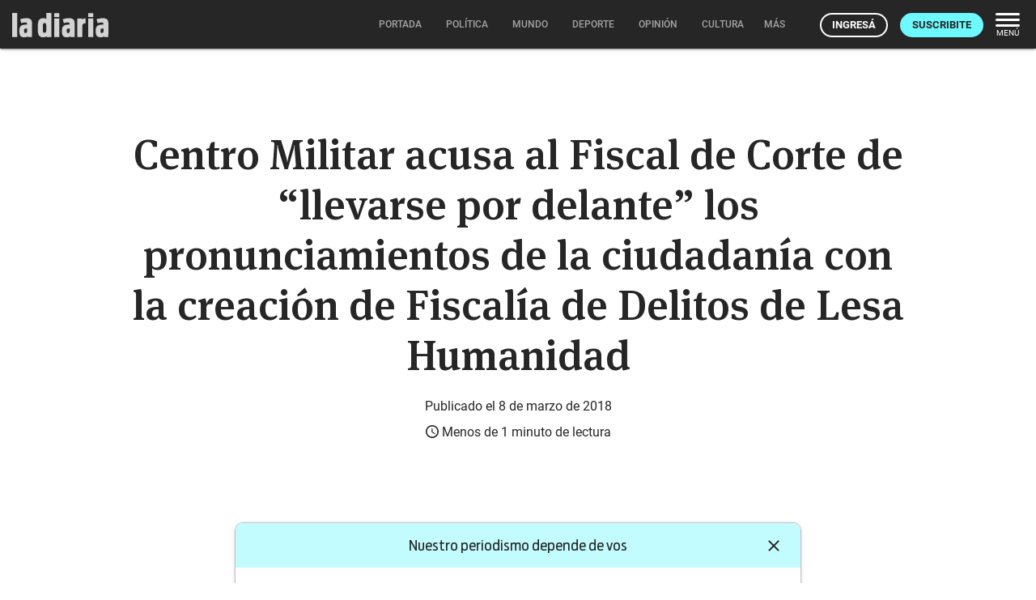

--- FILE ---
content_type: text/html; charset=utf-8
request_url: https://ladiaria.com.uy/articulo/2018/3/centro-militar-acusa-al-fiscal-de-corte-de-llevarse-por-delante-los-pronunciamientos-de-la-ciudadania-con-la-creacion-de-fiscalia-de-delitos-de-lesa-humanidad/
body_size: 18283
content:
<!doctype html>

<!-- Legacy browsers support  -->
<!--[if lt IE 7]>      <html class="no-js lt-ie9 lt-ie8 lt-ie7" lang="es-UY"> <![endif]-->
<!--[if IE 7]>         <html class="no-js lt-ie9 lt-ie8" lang="es-UY"> <![endif]-->
<!--[if IE 8]>         <html class="no-js lt-ie9" lang="es-UY"> <![endif]-->
<!-- End legacy browsers support  -->
<html class="no-js" lang="es-UY">

  <head>
    
  <!-- Canonical and AMP (if allowed) urls -->
  <link rel="canonical" href="https://ladiaria.com.uy/articulo/2018/3/centro-militar-acusa-al-fiscal-de-corte-de-llevarse-por-delante-los-pronunciamientos-de-la-ciudadania-con-la-creacion-de-fiscalia-de-delitos-de-lesa-humanidad/">
  
    <link rel="amphtml" href="https://ladiaria.com.uy/articulo/2018/3/centro-militar-acusa-al-fiscal-de-corte-de-llevarse-por-delante-los-pronunciamientos-de-la-ciudadania-con-la-creacion-de-fiscalia-de-delitos-de-lesa-humanidad/?display=amp">
  

    
      <!-- Progressive Web App (PWA) -->
      <link rel="manifest" href="/static/manifest-ladiaria.json">
      <!-- End Progressive Web App (PWA) -->
    
    
      
      
        <!-- Google Tag Manager -->
        <script type="53ff95ec531ca49618fbd4ff-text/javascript">
          (function(w,d,s,l,i){w[l]=w[l]||[];w[l].push({'gtm.start':
          new Date().getTime(),event:'gtm.js'});var f=d.getElementsByTagName(s)[0],
          j=d.createElement(s),dl=l!='dataLayer'?'&l='+l:'';j.async=true;j.src=
          'https://www.googletagmanager.com/gtm.js?id='+i+dl;f.parentNode.insertBefore(j,f);
          })(window,document,'script','dataLayer','GTM-T32HCJN');
        </script>
        <!-- End Google Tag Manager -->
      
    

    <!-- Title and description -->
    <title>Centro Militar acusa al Fiscal de Corte de “llevarse por delante” los pronunciamientos de la ciudadanía con la creación de Fiscalía de Delitos de Lesa Humanidad | la diaria | Uruguay</title>
    <meta name="description" content="“Hemos asistido recientemente a la creación de la Fiscalía de Delitos de Lesa Humanidad, lo que, al margen de restar recursos humanos y materiales al …">
    <!-- End Title and description -->

    <!-- Meta tags base -->
    <meta charset="utf-8">
    
      <meta name="viewport" content="width=device-width, initial-scale=1">
    
    <!-- End Meta tags base -->

    <!-- RSS feed -->
    <link rel="alternate" type="application/rss+xml" href="https://ladiaria.com.uy/feeds/articulos/">
    <!-- End RSS feed -->

    <!-- Robots -->
    <meta name="robots" content="noarchive">
    <!-- End Robots -->

    <!-- Icons -->
    
      <link rel="icon" href="/static/meta/la-diaria-favicon.ico">
      
        <link rel="apple-touch-icon" sizes="512x512" href="/static/meta/la-diaria-512x512.png">
      
      
        <link rel="apple-touch-icon" sizes="192x192" href="/static/meta/la-diaria-192x192.png">
      
      
        <link rel="apple-touch-icon" sizes="180x180" href="/static/meta/la-diaria-180x180.png">
      
      
        <link rel="icon" type="image/png" sizes="32x32" href="/static/meta/la-diaria-favicon-32x32.png">
      
      
        <link rel="icon" type="image/png" sizes="16x16" href="/static/meta/la-diaria-favicon-16x16.png">
      
    
    <meta name="theme-color" content="#F2F2F2">
    <meta name="mobile-web-app-capable" content="yes">
    <meta name="apple-mobile-web-app-title" content="la diaria">
    <meta name="apple-mobile-web-app-status-bar-style" content="default">
    <!-- End Icons -->

    <!-- CSS -->
    <link rel="stylesheet" href="/static/CACHE/css/output.38b1c5f0b4a5.css" type="text/css" media="screen"><link rel="stylesheet" href="/static/CACHE/css/output.5c752d82ea6f.css" type="text/css" media="print">

    
    

    <link rel="stylesheet" href="/static/CACHE/css/output.fa1ff03599e5.css" type="text/css" media="screen">

    
  
  <link rel="stylesheet" href="https://cdn.jsdelivr.net/npm/intl-tel-input@24.4.0/build/css/intlTelInput.css">

    <!-- End CSS -->

    
  <!-- Open Graph (http://ogp.me) -->
  <meta property="og:title" content="Centro Militar acusa al Fiscal de Corte de “llevarse por delante” los pronunciamientos de la ciudadanía con la creación de Fiscalía de Delitos de Lesa Humanidad">


    
  
    
  

<meta property="og:type" content="article">
<meta property="article:author" content="la diaria">
<meta property="og:description" content="“Hemos asistido recientemente a la creación de la Fiscalía de Delitos de Lesa Humanidad, lo que, al margen de restar recursos humanos y materiales al …">
<meta property="og:locale" content="es_UY">
<meta property="og:site_name" content="la diaria">
<meta property="og:url" content="https://ladiaria.com.uy/articulo/2018/3/centro-militar-acusa-al-fiscal-de-corte-de-llevarse-por-delante-los-pronunciamientos-de-la-ciudadania-con-la-creacion-de-fiscalia-de-delitos-de-lesa-humanidad/">
<meta property="article:section" content="None">
<meta property="article:publisher" content="https://www.facebook.com/ladiaria/">

  <meta property="article:published_time" content="2018-03-09T00:54:15+00:00">

<meta property="article:modified_time" content="2021-06-30T01:30:32+00:00">

  
    <meta property="og:image" content="https://ladiaria.com.uy/static/meta/la-diaria-1000x1000.png">
  


<!-- End Open Graph (http://ogp.me) -->

<!-- Meta tags Google -->
<meta name="robots" content="max-image-preview:large">
<!-- End Meta tags Google -->

<!-- Meta tags Twitter -->
<meta name="twitter:card" content="summary">

  <meta name="twitter:site" content="@ladiaria">


<!-- End Meta tags Twitter -->


  


    <!-- Schema (https://schema.org) -->
    

<script type="application/ld+json">
  {
    "@context": "http://schema.org",
    "@type": "NewsArticle",
    "mainEntityOfPage": "https://ladiaria.com.uy/articulo/2018/3/centro-militar-acusa-al-fiscal-de-corte-de-llevarse-por-delante-los-pronunciamientos-de-la-ciudadania-con-la-creacion-de-fiscalia-de-delitos-de-lesa-humanidad/",
    "headline": "Centro Militar acusa al Fiscal de Corte de “llevarse por delante” los pronunciamientos de la ciudadanía con la creación de Fiscalía de Delitos de Lesa …",
    "datePublished": "2018-03-09T00:54:15+00:00",
    "dateModified": "2021-06-30T01:30:32+00:00",
    "description": "“Hemos asistido recientemente a la creación de la Fiscalía de Delitos de Lesa Humanidad, lo que, al margen de restar recursos humanos y materiales al …",
    "isAccessibleForFree": "False",
    "hasPart": {
      "@type": "WebPageElement",
      "isAccessibleForFree": "False",
      "cssSelector" : ".paywalled-content"
    },
    "isPartOf": {
      "@type": ["CreativeWork"],
      "name" : "la diaria"
    },
    "author": {
      "@type": "Organization",
      "name": "la diaria"
    },
    "publisher": {
      "@type": "Organization",
      "name": "la diaria",
      "logo": {
        "@type": "ImageObject",
        "url": "https://ladiaria.com.uy/static/meta/la-diaria-205x60.png",
        "width": "205",
        "height": "60"
      }
    },
    "image": {
      "@type": "ImageObject",
      "url": "https://ladiaria.com.uy/static/meta/la-diaria-1000x1000.png",
      "width": "1000",
      "height" : "1000"
    },
    "thumbnailUrl": "https://ladiaria.com.uy/static/meta/la-diaria-1000x1000.png"
  }
</script>

    <!-- End Schema (https://schema.org) -->

    <!-- Legacy browsers support  -->
    <!--[if lt IE 9]>
      <script src="/static/js/vendor/html5shiv.min.js"></script>
    <![endif]-->
    <!-- End legacy browsers support  -->

    
      <!-- User data -->
      <script type="53ff95ec531ca49618fbd4ff-text/javascript">
        LDUser = {};
        
          LDUser.is_authenticated = false;
        
      </script>
      <!-- End user data -->
    

    
    
      <script type="53ff95ec531ca49618fbd4ff-text/javascript">
        
        
        
        document.addEventListener('DOMContentLoaded', function() {
          
          const sentryScript = document.createElement('script');
          sentryScript.src = '/static/js/vendor/sentry.min.js';
          sentryScript.setAttribute('data-cfasync', 'false');

          
          sentryScript.onload = function() {
            Sentry.init({
              
              dsn: "https://f5487d4168ff4263ba7e9de853737ffa@o4510427134164992.ingest.us.sentry.io/4510427136720896",

              
              
              environment: "production",

              
              
              
              

              
              
              
              
              
              
              
              
              
              
              
              
              
              
              tracesSampleRate: 0.0,

              
              
              
              
              
              beforeSend(event, hint) {
                
                
                
                if (typeof LDUser !== 'undefined' && LDUser.is_authenticated) {
                  event.user = {
                    id: LDUser.id,
                    email: LDUser.email || undefined,
                    subscriber: LDUser.subscriber,
                    subscriber_id: LDUser.subscriber_id,
                  };
                }

                
                
                
                if (hint.originalException && hint.originalException.stack) {
                  const stack = hint.originalException.stack;
                  if (stack.includes('chrome-extension://') || stack.includes('moz-extension://')) {
                    return null;
                  }
                }

                
                
                
                if (hint.originalException && hint.originalException.message) {
                  const message = hint.originalException.message.toLowerCase();
                  const ignoredMessages = ['network request failed', 'failed to fetch', 'networkerror'];
                  if (ignoredMessages.some(ignored => message.includes(ignored))) {
                    return null;
                  }
                }

                
                return event;
              },

              
              
              
              ignoreErrors: [
                
                'top.GLOBALS',
                'canvas.contentDocument',
                'atomicFindClose',

                
                'fb_xd_fragment',

                
                'NetworkError',
                'Network request failed',
                'Failed to fetch',

                
                'ChunkLoadError',
                'Loading chunk',

                
                
                'ResizeObserver loop limit exceeded',
                'ResizeObserver loop completed with undelivered notifications',
              ],
            });

            
            
            

            
            

            
            
              Sentry.setTag('page_type', 'article');
            
          };

          
          document.head.appendChild(sentryScript);
        });
      </script>
    
    <!-- End Sentry JavaScript SDK -->

    <!-- JavaScript -->
    <script src="/static/js/index_functions.js" type="53ff95ec531ca49618fbd4ff-text/javascript"></script>
    <script src="/static/js/index_pwa_function.js" type="53ff95ec531ca49618fbd4ff-text/javascript"></script>
    <script src="/static/js/index_sw_call.js" type="53ff95ec531ca49618fbd4ff-text/javascript"></script>
    <script src="/static/admin/js/vendor/jquery/jquery.min.js" type="53ff95ec531ca49618fbd4ff-text/javascript"></script>
    
    
  
  <script type="53ff95ec531ca49618fbd4ff-text/javascript">
    $(function(){
      $('#ad-container').load("/adzone/content/?publication=");
      
    });
  </script>

  
    <script async id="ebx" src="//applets.ebxcdn.com/ebx.js" type="53ff95ec531ca49618fbd4ff-text/javascript"></script>
  

    <!-- End JavaScript -->

  </head>
  <body class=" interior 
  
  article
  
  
  
  BG article-section-
  

  
 ladiaria-pub">
    <a class="skip-main" href="#main-content">Saltar a contenido</a>
    
      <!-- Google Tag Manager (noscript) -->
      <noscript>
        <iframe src="https://www.googletagmanager.com/ns.html?id=GTM-T32HCJN"
                height="0" width="0" style="display:none;visibility:hidden"></iframe>
      </noscript>
      <!-- End Google Tag Manager (noscript) -->
    
    <!-- Legacy browser alert -->
    <!--[if lte IE 11]>
      <p class="browserupgrade">El sitio web de la diaria no funciona apropiadamente en Internet Explorer. Para una experiencia óptima te recomendamos instalar un navegador moderno como <a href="https://www.mozilla.org/firefox">Firefox</a>, <a href="https://www.google.com/chrome">Chrome</a> o <a href="https://microsoft.com/edge">Edge</a>.</p>
    <![endif]-->
    <!-- End legacy browser alert -->

    <!-- cabezal -->
    
  
  
      <header>
        

<div class="ld-print print-header">
  <img src="/static/img/logo-dark.svg" alt="Logo de la diaria" width="85" height="30" style="height:30px">
</div>
<div id="main-header" class="nav-down">
  <div class="nav-wrapper">
    <a class="header-logo emergentes" href="/"><img src="/static/img/logo-ladiaria.svg" alt="Logo de la diaria" width="119" height="42"></a>
    <div id="nav-principal">
      <nav>
        
  

<ul class="main-menu center hide-on-small-and-down ">
  <li class="nav-menu__portada">
    <a href="/"><span class="inner">Portada</span></a>
  </li>
  
    
      
        <li class="nav-menu__politica">
          <a href="/politica/"><span class="inner">Política</span>
            
          </a>
        </li>
      
    
  
    
      
        <li class="nav-menu__mundo">
          <a href="/mundo/"><span class="inner">Mundo</span>
            
          </a>
        </li>
      
    
  
    
      
        <li class="nav-menu__deporte">
          <a href="/deporte/"><span class="inner">Deporte</span>
            
          </a>
        </li>
      
    
  
    
      
        <li class="nav-menu__opinion">
          <a href="/opinion/"><span class="inner">Opinión</span>
            
          </a>
        </li>
      
    
  
    
      
        <li class="nav-menu__cultura">
          <a href="/cultura/"><span class="inner">Cultura</span>
            
          </a>
        </li>
      
    
  
    
      
        <li class="nav-menu__carnaval">
          <a href="/carnaval/"><span class="inner">Carnaval</span>
            
          </a>
        </li>
      
    
  
    
  
    
  
    
  
    
  
  
  <li class="nav-menu__radio">
    <a href="https://radio.ladiaria.com.uy/" target="_blank" rel="noopener noreferrer"><span class="inner">Radio</span></a>
  </li>

  
    <li>
      <a class="dropdown-button" data-beloworigin="true" href="#!" data-activates="emergentes-dropdown">
        <span class="inner">Emergentes
          <svg xmlns="http://www.w3.org/2000/svg" width="24" height="24" viewBox="0 0 24 24"><path d="M24,24H0V0H24Z" fill="none" opacity="0.87"/><path d="M15.88,9.29,12,13.17,8.12,9.29A1,1,0,0,0,6.71,10.7l4.59,4.59a1,1,0,0,0,1.41,0L17.3,10.7a1,1,0,0,0,0-1.41,1.017,1.017,0,0,0-1.42,0Z" class="nav-fill" fill="#a4a4a4"/></svg>
        </span>
      </a>
    </li>
  
  
  <li>
    <a class="dropdown-button" data-beloworigin="true" href="#!" data-activates="local-dropdown">
      <span class="inner">Local
        <svg xmlns="http://www.w3.org/2000/svg" width="24" height="24" viewBox="0 0 24 24"><path d="M24,24H0V0H24Z" fill="none" opacity="0.87"/><path d="M15.88,9.29,12,13.17,8.12,9.29A1,1,0,0,0,6.71,10.7l4.59,4.59a1,1,0,0,0,1.41,0L17.3,10.7a1,1,0,0,0,0-1.41,1.017,1.017,0,0,0-1.42,0Z" class="nav-fill" fill="#a4a4a4"/></svg>
      </span>
    </a>
  </li>

  
    <li class="nav-menu__apuntes">
      <a class="dropdown-button" data-beloworigin="true" href="#!" data-activates="apuntes-dropdown">
        <span class="inner">apuntes
          <svg xmlns="http://www.w3.org/2000/svg" width="24" height="24" viewBox="0 0 24 24"><path d="M24,24H0V0H24Z" fill="none" opacity="0.87"/><path d="M15.88,9.29,12,13.17,8.12,9.29A1,1,0,0,0,6.71,10.7l4.59,4.59a1,1,0,0,0,1.41,0L17.3,10.7a1,1,0,0,0,0-1.41,1.017,1.017,0,0,0-1.42,0Z" class="nav-fill" fill="#a4a4a4"/></svg>
        </span>
      </a>
    </li>
  
  
  
    <li class="nav-menu__podcast">
      <a href="https://podcasts.ladiaria.com.uy/"><span class="inner">Podcasts</span></a>
    </li>
  

  <li class="nav-menu__more">
    <button class="more-button js-ld-main-menu-toggle">
      <span class="inner">Más</span>
    </button>
  </li>
</ul>


  

  

  

  

  

  

  

  

  

  



  
    <ul id="secciones-dropdown" class="dropdown-content hide-on-small-and-down">
      
    </ul>
    <ul id="secciones-dropdown2" class="dropdown-content hide-on-small-and-down">
      
    </ul>
  



  <ul id="emergentes-dropdown" class="dropdown-content hide-on-small-and-down">
    <li><a href="/ambiente/">Ambiente</a></li><li><a href="/ciencia/">Ciencia</a></li><li><a href="/economia/">Economía</a></li><li><a href="/educacion/">Educación</a></li><li><a href="/feminismos/">Feminismos</a></li><li><a href="/justicia/">Justicia</a></li><li><a href="/salud/">Salud</a></li><li><a href="/trabajo/">Trabajo</a></li>
  </ul>



  <ul id="apuntes-dropdown" class="dropdown-content hide-on-small-and-down">
    
      <li><a href="/seccion/apuntes-del-dia/articulo_mas_reciente/">del día</a></li>
    
      <li><a href="/seccion/apuntes-de-la-semana/articulo_mas_reciente/">de la semana</a></li>
    
  </ul>



  <ul id="local-dropdown" class="dropdown-content hide-on-small-and-down">
    <li><a href="/colonia/">Colonia</a></li>
    <li><a href="/maldonado/">Maldonado</a></li>
  </ul>



        
          <ul class="navbar-right-tools right">
            
              <li>
                <a href="/usuarios/entrar/?next=/articulo/2018/3/centro-militar-acusa-al-fiscal-de-corte-de-llevarse-por-delante-los-pronunciamientos-de-la-ciudadania-con-la-creacion-de-fiscalia-de-delitos-de-lesa-humanidad/" class="ut-btn ut-btn-light ut-btn-outline ut-btn-s ingresar">Ingresá</a>
              </li>
              <li class="hide-on-small-only">
                <a class="ut-btn ut-btn-s ut-btn-light suscribirse" href="/usuarios/planes/">Suscribite</a>
              </li>
            
            <li class="hide-on-small-and-down">
              <button class="nav-menu-button right js-ld-main-menu-toggle">
                <svg xmlns="http://www.w3.org/2000/svg" width="30" height="17" viewBox="0 0 30 17"><g transform="translate(-2004.711 -1047.227)"><rect width="30" height="3" rx="1.5" transform="translate(2004.711 1047.227)" fill="#fff"/><rect width="30" height="3" rx="1.5" transform="translate(2004.711 1054.227)" fill="#fff"/><rect width="30" height="3" rx="1.5" transform="translate(2004.711 1061.227)" fill="#fff"/></g></svg>
                <span>Menú</span>
              </button>
            </li>
          </ul>
        
      </nav>
    </div>
  </div>
</div>



<div id="nav-principal-full" class="full ld-main-menu js-ld-main-menu">
  <button class="right ld-main-menu__close js-ld-main-menu-toggle" aria-label="Cerrar">
    <svg xmlns="http://www.w3.org/2000/svg" width="40" height="40" viewBox="0 0 24 24"><path fill="none" d="M0 0h24v24H0V0z"/><path d="M18.3 5.71c-.39-.39-1.02-.39-1.41 0L12 10.59 7.11 5.7c-.39-.39-1.02-.39-1.41 0-.39.39-.39 1.02 0 1.41L10.59 12 5.7 16.89c-.39.39-.39 1.02 0 1.41.39.39 1.02.39 1.41 0L12 13.41l4.89 4.89c.39.39 1.02.39 1.41 0 .39-.39.39-1.02 0-1.41L13.41 12l4.89-4.89c.38-.38.38-1.02 0-1.4z"/><title>Cerrar</title></svg>
  </button>
  <div class="modal-content">
    <nav class="ld-main-menu__wrap fullnav">
      <div class="row">
        
  

<div class="today col s12 l4ths">

  
    <div class="ld-main-menu__block ld-main-menu__block--padded">
      <ul>
        <li class="ld-main-menu__item--btn">
          <a class="ut-btn ut-btn-outline" href="/usuarios/entrar/?next=/articulo/2018/3/centro-militar-acusa-al-fiscal-de-corte-de-llevarse-por-delante-los-pronunciamientos-de-la-ciudadania-con-la-creacion-de-fiscalia-de-delitos-de-lesa-humanidad/">Ingresá</a>
        </li>
        <li class="ld-main-menu__item--btn">
          <a class="ut-btn ut-btn-outline" href="/usuarios/planes/">Suscribite</a>
        </li>
      </ul>
    </div>
  

</div>

<div class="col s12 l4ths">
  <div class="ld-main-menu__block">
    <span class="ld-main-menu__title">Inicio</span>
    <ul class="navmenu-list">
      <li class="ld-main-menu__item">
        <a href="/">Portada</a>
      </li>
    </ul>
  </div>
  <div class="ld-main-menu__block">
    
      <span class="ld-main-menu__title">Áreas</span>
      <ul class="navmenu-list">
        
          <li class="ld-main-menu__item">
            <a href="/politica/">Política</a>
          </li>
        
          <li class="ld-main-menu__item">
            <a href="/mundo/">Mundo</a>
          </li>
        
          <li class="ld-main-menu__item">
            <a href="/deporte/">Deporte</a>
          </li>
        
          <li class="ld-main-menu__item">
            <a href="/opinion/">Opinión</a>
          </li>
        
          <li class="ld-main-menu__item">
            <a href="/cultura/">Cultura</a>
          </li>
        
          <li class="ld-main-menu__item">
            <a href="/carnaval/">Carnaval</a>
          </li>
        
          <li class="ld-main-menu__item">
            <a href="/futuro/">Futuro</a>
          </li>
        
          <li class="ld-main-menu__item">
            <a href="/verifica/">Verifica</a>
          </li>
        
          <li class="ld-main-menu__item">
            <a href="/cotidiana/">Cotidiana</a>
          </li>
        
          <li class="ld-main-menu__item">
            <a href="/libros/">Libros</a>
          </li>
        
      </ul>
    
  </div>
  <div class="ld-main-menu__block">
    
      <span class="ld-main-menu__title">Emergentes</span>
      <ul class="navmenu-list">
        
          <li class="ld-main-menu__item">
            <a href="/ambiente/">
              
                Ambiente
              
            </a>
          </li>
        
          <li class="ld-main-menu__item">
            <a href="/ciencia/">
              
                Ciencia
              
            </a>
          </li>
        
          <li class="ld-main-menu__item">
            <a href="/economia/">
              
                Economía
              
            </a>
          </li>
        
          <li class="ld-main-menu__item">
            <a href="/educacion/">
              
                Educación
              
            </a>
          </li>
        
          <li class="ld-main-menu__item">
            <a href="/feminismos/">
              
                Feminismos
              
            </a>
          </li>
        
          <li class="ld-main-menu__item">
            <a href="/justicia/">
              
                Justicia
              
            </a>
          </li>
        
          <li class="ld-main-menu__item">
            <a href="/salud/">
              
                Salud
              
            </a>
          </li>
        
          <li class="ld-main-menu__item">
            <a href="/trabajo/">
              
                Trabajo
              
            </a>
          </li>
        
      </ul>
    
  </div>
  
  <div class="ld-main-menu__block">
    <span class="ld-main-menu__title">Local</span>
    <ul class="navmenu-list">
      <li class="ld-main-menu__item">
        <a href="/colonia/">Colonia</a>
      </li>
      <li class="ld-main-menu__item">
        <a href="/maldonado/">Maldonado</a>
      </li>
    </ul>
  </div>

</div>

<div class="col s12 l4ths">

  <div class="ld-main-menu__block">
    <span class="ld-main-menu__title">Más</span>
    <ul class="navmenu-list">
      <li class="ld-main-menu__item"><a href="/buscar/">Buscar</a></li>
      
  <li class="ld-main-menu__item">
    <a href="/radio/" target="_blank" rel="noopener noreferrer" class="radio-menu-item">
      <span>Radio</span>
      <svg width="25" height="25" viewBox="0 0 25 25" fill="none" xmlns="http://www.w3.org/2000/svg">
        <g clip-path="url(#clip0_1379_6524)">
        <path d="M14.7665 4.5C14.2229 4.5 13.7826 4.93803 13.7826 5.47884V19.1825C13.7826 19.7233 14.2229 20.1614 14.7665 20.1614C15.3101 20.1614 15.7504 19.7233 15.7504 19.1825V5.47884C15.7504 4.93803 15.3101 4.5 14.7665 4.5Z" fill="#262626"/>
        <path d="M4.92755 16.9804C4.92755 17.5212 5.36785 17.9592 5.91145 17.9592C6.45505 17.9592 6.89535 17.5212 6.89535 16.9804V7.68143C6.89535 7.14062 6.45505 6.70259 5.91145 6.70259C5.36785 6.70259 4.92755 7.14062 4.92755 7.68143V16.9804Z" fill="#262626"/>
        <path d="M17.1046 16.9804C17.1046 17.5212 17.5449 17.9592 18.0885 17.9592C18.6321 17.9592 19.0724 17.5212 19.0724 16.9804V7.68143C19.0724 7.14062 18.6321 6.70259 18.0885 6.70259C17.5449 6.70259 17.1046 7.14062 17.1046 7.68143V16.9804Z" fill="#262626"/>
        <path d="M0.5 13.7989C0.5 14.3397 0.940295 14.7777 1.4839 14.7777C2.0275 14.7777 2.4678 14.3397 2.4678 13.7989V10.8623C2.4678 10.3215 2.0275 9.88351 1.4839 9.88351C0.940295 9.88351 0.5 10.3215 0.5 10.8623V13.7989Z" fill="#262626"/>
        <path d="M10.339 16.4911C10.8826 16.4911 11.3229 16.0531 11.3229 15.5123V9.14983C11.3229 8.60902 10.8826 8.17099 10.339 8.17099C9.7954 8.17099 9.3551 8.60902 9.3551 9.14983V15.5123C9.3551 16.0531 9.7954 16.4911 10.339 16.4911Z" fill="#262626"/>
        <path d="M22.5161 16.4911C23.0597 16.4911 23.5 16.0531 23.5 15.5123V9.14983C23.5 8.60902 23.0597 8.17099 22.5161 8.17099C21.9725 8.17099 21.5322 8.60902 21.5322 9.14983V15.5123C21.5322 16.0531 21.9725 16.4911 22.5161 16.4911Z" fill="#262626"/>
        </g>
        <defs>
        <clipPath id="clip0_1379_6524">
        <rect width="24" height="24" fill="white" transform="translate(0.5 0.5)"/>
        </clipPath>
        </defs>
      </svg>
    </a>
  </li>
  <li class="ld-main-menu__item"><a href="/especiales/">Especiales</a></li>

      <li class="ld-main-menu__item"><a href="/masleidos/">Lo más leído</a></li>
      <li class="ld-main-menu__item"><a href="/en-vivo/">En vivo</a></li>
      
        <li class="ld-main-menu__item">
          <a href="/seccion/apuntes-del-dia/articulo_mas_reciente/">Apuntes del día</a>
        </li>
      
        <li class="ld-main-menu__item ld-main-menu__divider">
          <a href="/seccion/apuntes-de-la-semana/articulo_mas_reciente/">Apuntes de la semana</a>
        </li>
      
      
  
    
        
          <li class="ld-main-menu__item">
            <a href="/le-monde-diplomatique/">
              
                Le Monde
              
            </a>
          </li>
        
          <li class="ld-main-menu__item">
            <a href="/lento/">
              
                Lento
              
            </a>
          </li>
        
          <li class="ld-main-menu__item ld-main-menu__divider">
            <a href="/gigantes/">
              
                Gigantes
              
            </a>
          </li>
        
      
  
  <li class="ld-main-menu__item"><a href="/seccion/fotografia/">Fotografía</a></li>
  <li class="ld-main-menu__item"><a href="/seccion/humor/">Humor</a></li>
  <li class="ld-main-menu__item ld-main-menu__divider"><a href="/crucigramas/">Crucigramas</a></li>
  <li class="ld-main-menu__item ld-main-menu__divider">
    <a href="https://ayuda.ladiaria.com.uy/proyectos-archivados/">Archivado</a>
  </li>
  <li class="ld-main-menu__item"><a href="https://eventos.ladiaria.com.uy/" target="_blank" rel="noopener noreferrer">Eventos</a></li>
  <li class="ld-main-menu__item"><a href="https://beneficios.ladiaria.com.uy/" target="_blank" rel="noopener noreferrer">Beneficios</a></li>
  <li class="ld-main-menu__item ld-main-menu__divider"><a href="https://premio.ladiaria.com.uy/" target="_blank" rel="noopener noreferrer">Premio</a></li>
  
  <li class="ld-main-menu__item">
    <a href="/escuchar/">Escuchar <svg xmlns="http://www.w3.org/2000/svg" width="21.473" height="20.182" viewBox="0 0 21.473 20.182" class="icon"><path d="M3,11.246v4.772a1.2,1.2,0,0,0,1.193,1.193H7.772L11.7,21.136a1.2,1.2,0,0,0,2.04-.847V6.964a1.2,1.2,0,0,0-2.04-.847L7.772,10.054H4.193A1.2,1.2,0,0,0,3,11.246Zm16.1,2.386a5.369,5.369,0,0,0-2.982-4.807v9.6A5.337,5.337,0,0,0,19.1,13.632ZM16.122,4.626v.239a1.109,1.109,0,0,0,.716,1.014,8.352,8.352,0,0,1,0,15.508,1.092,1.092,0,0,0-.716,1.014v.239a1.075,1.075,0,0,0,1.443,1.014,10.722,10.722,0,0,0,0-20.041,1.07,1.07,0,0,0-1.443,1.014Z" transform="translate(-3 -3.539)" fill="#262626"/></svg></a>
  </li>
  <li class="ld-main-menu__item"><a href="https://podcasts.ladiaria.com.uy/">Podcasts</a></li>
  <li class="ld-main-menu__item"><a href="/usuarios/edicion_impresa/">Edición papel</a></li>

    </ul>
  </div>

</div>


  <div class="col s12 l4ths">
    <div class="ld-main-menu__block">
      <span class="ld-main-menu__title">Seguinos</span>
      <ul class="navmenu-list">
        <li class="ld-main-menu__item small">
          <a href="https://twitter.com/ladiaria" rel="noreferrer noopener">X <svg class="external" xmlns="http://www.w3.org/2000/svg" width="13.25" height="13.25" viewBox="0 0 13.25 13.25"><path d="M0,0H13.25V13.25H0Z" fill="none"></path><g transform="translate(1.656 1.656)"><path d="M12.385,7.969h0a.554.554,0,0,0-.552.552v3.312H4.1V4.1H7.417a.554.554,0,0,0,.552-.552h0A.554.554,0,0,0,7.417,3H4.1A1.107,1.107,0,0,0,3,4.1v7.729a1.107,1.107,0,0,0,1.1,1.1h7.729a1.107,1.107,0,0,0,1.1-1.1V8.521A.554.554,0,0,0,12.385,7.969Z" transform="translate(-3 -3)" fill="#262626"></path><path d="M15.218,3H12.3a.273.273,0,0,0-.193.469L13.175,4.54,8.869,8.847a.55.55,0,0,0,0,.778h0a.55.55,0,0,0,.778,0l4.3-4.3L15.019,6.4a.279.279,0,0,0,.475-.2V3.276A.273.273,0,0,0,15.218,3Z" transform="translate(-5.556 -3)" fill="#262626"></path></g></svg></a>
        </li>
        <li class="ld-main-menu__item small">
          <a href="https://www.facebook.com/ladiaria/" rel="noreferrer noopener">Facebook <svg class="external" xmlns="http://www.w3.org/2000/svg" width="13.25" height="13.25" viewBox="0 0 13.25 13.25"><path d="M0,0H13.25V13.25H0Z" fill="none"></path><g transform="translate(1.656 1.656)"><path d="M12.385,7.969h0a.554.554,0,0,0-.552.552v3.312H4.1V4.1H7.417a.554.554,0,0,0,.552-.552h0A.554.554,0,0,0,7.417,3H4.1A1.107,1.107,0,0,0,3,4.1v7.729a1.107,1.107,0,0,0,1.1,1.1h7.729a1.107,1.107,0,0,0,1.1-1.1V8.521A.554.554,0,0,0,12.385,7.969Z" transform="translate(-3 -3)" fill="#262626"></path><path d="M15.218,3H12.3a.273.273,0,0,0-.193.469L13.175,4.54,8.869,8.847a.55.55,0,0,0,0,.778h0a.55.55,0,0,0,.778,0l4.3-4.3L15.019,6.4a.279.279,0,0,0,.475-.2V3.276A.273.273,0,0,0,15.218,3Z" transform="translate(-5.556 -3)" fill="#262626"></path></g></svg></a>
        </li>
        <li class="ld-main-menu__item small">
          <a href="https://www.instagram.com/ladiaria/" rel="noreferrer noopener">Instagram <svg class="external" xmlns="http://www.w3.org/2000/svg" width="13.25" height="13.25" viewBox="0 0 13.25 13.25"><path d="M0,0H13.25V13.25H0Z" fill="none"></path><g transform="translate(1.656 1.656)"><path d="M12.385,7.969h0a.554.554,0,0,0-.552.552v3.312H4.1V4.1H7.417a.554.554,0,0,0,.552-.552h0A.554.554,0,0,0,7.417,3H4.1A1.107,1.107,0,0,0,3,4.1v7.729a1.107,1.107,0,0,0,1.1,1.1h7.729a1.107,1.107,0,0,0,1.1-1.1V8.521A.554.554,0,0,0,12.385,7.969Z" transform="translate(-3 -3)" fill="#262626"></path><path d="M15.218,3H12.3a.273.273,0,0,0-.193.469L13.175,4.54,8.869,8.847a.55.55,0,0,0,0,.778h0a.55.55,0,0,0,.778,0l4.3-4.3L15.019,6.4a.279.279,0,0,0,.475-.2V3.276A.273.273,0,0,0,15.218,3Z" transform="translate(-5.556 -3)" fill="#262626"></path></g></svg></a>
        </li>
        <li class="ld-main-menu__item small">
          <a href="https://t.me/ladiaria" rel="noreferrer noopener">Telegram <svg class="external" xmlns="http://www.w3.org/2000/svg" width="13.25" height="13.25" viewBox="0 0 13.25 13.25"><path d="M0,0H13.25V13.25H0Z" fill="none"></path><g transform="translate(1.656 1.656)"><path d="M12.385,7.969h0a.554.554,0,0,0-.552.552v3.312H4.1V4.1H7.417a.554.554,0,0,0,.552-.552h0A.554.554,0,0,0,7.417,3H4.1A1.107,1.107,0,0,0,3,4.1v7.729a1.107,1.107,0,0,0,1.1,1.1h7.729a1.107,1.107,0,0,0,1.1-1.1V8.521A.554.554,0,0,0,12.385,7.969Z" transform="translate(-3 -3)" fill="#262626"></path><path d="M15.218,3H12.3a.273.273,0,0,0-.193.469L13.175,4.54,8.869,8.847a.55.55,0,0,0,0,.778h0a.55.55,0,0,0,.778,0l4.3-4.3L15.019,6.4a.279.279,0,0,0,.475-.2V3.276A.273.273,0,0,0,15.218,3Z" transform="translate(-5.556 -3)" fill="#262626"></path></g></svg></a>
        </li>
        <li class="ld-main-menu__item small">
          <a href="https://www.tiktok.com/@ladiaria" rel="noreferrer noopener">TikTok <svg class="external" xmlns="http://www.w3.org/2000/svg" width="13.25" height="13.25" viewBox="0 0 13.25 13.25"><path d="M0,0H13.25V13.25H0Z" fill="none"></path><g transform="translate(1.656 1.656)"><path d="M12.385,7.969h0a.554.554,0,0,0-.552.552v3.312H4.1V4.1H7.417a.554.554,0,0,0,.552-.552h0A.554.554,0,0,0,7.417,3H4.1A1.107,1.107,0,0,0,3,4.1v7.729a1.107,1.107,0,0,0,1.1,1.1h7.729a1.107,1.107,0,0,0,1.1-1.1V8.521A.554.554,0,0,0,12.385,7.969Z" transform="translate(-3 -3)" fill="#262626"></path><path d="M15.218,3H12.3a.273.273,0,0,0-.193.469L13.175,4.54,8.869,8.847a.55.55,0,0,0,0,.778h0a.55.55,0,0,0,.778,0l4.3-4.3L15.019,6.4a.279.279,0,0,0,.475-.2V3.276A.273.273,0,0,0,15.218,3Z" transform="translate(-5.556 -3)" fill="#262626"></path></g></svg></a>
        </li>
        <li class="ld-main-menu__item small">
          <a href="https://ayuda.ladiaria.com.uy/newsletters/">Newsletters</a>
        </li>
        <li class="ld-main-menu__item small">
          <a href="https://ayuda.ladiaria.com.uy/seguir-a-la-diaria-a-traves-de-rss/">RSS</a>
        </li>
        <li class="ld-main-menu__item small">
          <a href="https://ayuda.ladiaria.com.uy/redes/">Más plataformas</a>
        </li>
      </ul>
    </div>
    <div class="ld-main-menu__block">
      <span class="ld-main-menu__title">Ayuda</span>
      <ul class="navmenu-list ">
        <li class="ld-main-menu__item small">
          <a href="https://ayuda.ladiaria.com.uy/">Centro de ayuda</a>
        </li>
        <li class="ld-main-menu__item small">
          <a href="https://ayuda.ladiaria.com.uy/tutoriales/">Tutoriales</a>
        </li>
        <li class="ld-main-menu__item small">
          <a href="https://ayuda.ladiaria.com.uy/accesibilidad/">Accesibilidad</a>
        </li>
        <li class="ld-main-menu__item small">
          <a href="https://ayuda.ladiaria.com.uy/privacidad/">Privacidad</a>
        </li>
        <li class="ld-main-menu__item small">
          <a href="/contacto/">Contacto</a>
        </li>
      </ul>
    </div>
    <div class="ld-main-menu__block">
      <span class="ld-main-menu__title">Nosotros</span>
      <ul class="navmenu-list ">
        <li class="ld-main-menu__item small">
          <a href="/sobre-la-diaria/">Sobre la diaria</a>
        </li>
        <li class="ld-main-menu__item small">
          <a href="https://ayuda.ladiaria.com.uy/equipo-de-la-diaria/">Equipo</a>
        </li>
        <li class="ld-main-menu__item small">
          <a href="https://ayuda.ladiaria.com.uy/historia-de-la-diaria/">Historia</a>
        </li>
      </ul>
    </div>
  </div>



      </div>
    </nav>
  </div>
</div>


  





      </header>
      
        <div class="pwa-prompt" style="display:none;">
          <svg width="44" height="44" viewBox="0 0 44 44" fill="none" xmlns="http://www.w3.org/2000/svg">
            <g clip-path="url(#clip0_722_4218)">
              <path d="M34.8333 31.1667V21.6333C33.9167 21.8167 33 22 32.0833 22H31.1667V33H12.8333V20.1667C12.8333 15.0333 16.8667 11 22 11C22.1833 8.61666 23.2833 6.59999 24.75 4.94999C24.2 4.21666 23.1 3.66666 22 3.66666C19.9833 3.66666 18.3333 5.31666 18.3333 7.33332V7.88332C12.8333 9.53332 9.16667 14.4833 9.16667 20.1667V31.1667L5.5 34.8333V36.6667H38.5V34.8333L34.8333 31.1667ZM18.3333 38.5C18.3333 40.5167 19.9833 42.1667 22 42.1667C24.0167 42.1667 25.6667 40.5167 25.6667 38.5H18.3333Z" fill="#262626"/>
              <path d="M38.5 11.9167C38.5 15.4 35.5667 18.3333 32.0834 18.3333C28.6 18.3333 25.6667 15.4 25.6667 11.9167C25.6667 8.43333 28.6 5.5 32.0834 5.5C35.5667 5.5 38.5 8.43333 38.5 11.9167Z" fill="#FE5B4C"/>
            </g>
            <defs><clipPath id="clip0_722_4218"><rect width="44" height="44" fill="white"/></clipPath></defs>
            <title>Ícono campana</title>
          </svg>
          <span class="title">Activá nuestras notificaciones y<br>enterate antes</span>
          <div class="actions">
            <span class="ut-btn" onclick="if (!window.__cfRLUnblockHandlers) return false; return confirmFunction();" data-cf-modified-53ff95ec531ca49618fbd4ff-="">Activar</span>
            <span class="ut-btn ut-btn-outline" style="cursor:pointer;" onclick="if (!window.__cfRLUnblockHandlers) return false; return cancelFunction();" data-cf-modified-53ff95ec531ca49618fbd4ff-="">No, gracias</span>
          </div>
          
          
        </div>
      
    


    
  


    <!-- Main -->
    
    

    <!-- /container -->
    
  
  <div id="live_embed_event_notification"></div>
<div id="liveblog-notifications"></div>

    

    

    
  
    
      
  <!-- Notification -->
<div id="edit_profile_notification" style="display: none;">
  <!-- notification icon -->
  <svg class="check-icon" xmlns="http://www.w3.org/2000/svg" width="24" height="24" viewBox="0 0 24 24" fill="none">
    <path d="M21 7L9 19L3.5 13.5L4.91 12.09L9 16.17L19.59 5.59L21 7Z" fill="white"/>
  </svg>
  <svg class="close-icon" xmlns="http://www.w3.org/2000/svg" width="24" height="24" viewBox="0 0 24 24" fill="none">
    <path d="M13.46 12L19 17.54V19H17.54L12 13.46L6.46 19H5V17.54L10.54 12L5 6.46V5H6.46L12 10.54L17.54 5H19V6.46L13.46 12Z" fill="white"/>
  </svg>
  <p>Tus cambios fueron guardados</p>
</div>


  <main>
    <article id="main-article" class="BG  ld-article">

      
      
      

      <div class="article-header">
        
        
          <h1 class="article-title after_foto">Centro Militar acusa al Fiscal de Corte de “llevarse por delante” los pronunciamientos de la ciudadanía con la creación de Fiscalía de Delitos de Lesa Humanidad</h1>
          
          
        
        
          <div class="article-date-author">
            Publicado el <span class="date small"><time datetime="2018-03-09T00:54:15+00:00">8 de marzo de 2018</time></span>
            
          </div>
        
        <div class="article-date-author">
          
            
          
          
        </div>
        
          <div class="reading-time">
            <svg xmlns="http://www.w3.org/2000/svg" width="16" height="16" viewBox="0 0 16 16">
              <path d="M9.992,2a8,8,0,1,0,5.664,2.339A8,8,0,0,0,9.992,2ZM10,16.4A6.4,6.4,0,1,1,16.4,10,6.4,6.4,0,0,1,10,16.4ZM9.824,6H9.776a.576.576,0,0,0-.576.576v3.776a.792.792,0,0,0,.392.688l3.32,1.992a.576.576,0,1,0,.584-.984l-3.1-1.84V6.577A.576.576,0,0,0,9.824,6Z" transform="translate(-2.001 -2)" fill="#262626"/>
            </svg> <span class="eta">Menos de 1 minuto</span> de lectura
          </div>
        
        
        
          
          
          
        
      </div>
      

      

      
      

        

        

          
  
    
    
      

<div class="ld-snackbar ld-snackbar--active js-ld-snackbar softwall">
  <div class="ld-snackbar__title">
    Nuestro periodismo depende de vos
    <button class="js-close-ld-snackbar ld-snackbar__close ld-snackbar__close-top" type="button" aria-pressed="false" aria-label="Cerrar">
      <svg xmlns="http://www.w3.org/2000/svg" width="24" height="24" viewBox="0 0 24 24">
        <path fill="none" d="M0 0h24v24H0V0z"/>
        <path fill="#262626" d="M18.3 5.71c-.39-.39-1.02-.39-1.41 0L12 10.59 7.11 5.7c-.39-.39-1.02-.39-1.41 0-.39.39-.39 1.02 0 1.41L10.59 12 5.7 16.89c-.39.39-.39 1.02 0 1.41.39.39 1.02.39 1.41 0L12 13.41l4.89 4.89c.39.39 1.02.39 1.41 0 .39-.39.39-1.02 0-1.41L13.41 12l4.89-4.89c.38-.38.38-1.02 0-1.4z"/>
      </svg>
    </button>
  </div>
  <div class="ld-snackbar__body">
    



  <div class="ld-snackbar__block">
    
    <a href="/usuarios/suscribite/DDIGM/?utm_source=web&utm_medium=paywall" class="ut-btn ut-btn-l">
      Suscribite <i>por $245/mes</i>
    </a>
  </div>


    <div class="ld-snackbar__text u-mb-10">Si ya tenés una cuenta</div>
    <div class="ld-snackbar__block">
      <a href="/usuarios/entrar/?next=/articulo/2018/3/centro-militar-acusa-al-fiscal-de-corte-de-llevarse-por-delante-los-pronunciamientos-de-la-ciudadania-con-la-creacion-de-fiscalia-de-delitos-de-lesa-humanidad/" class="ut-btn ut-btn-outline">ingresá</a>
    </div>
    <div class="ld-snackbar__text">
      <a href="/usuarios/registrate/">Registrate</a>
      para acceder a 6 artículos gratis por mes
    </div>
  </div>
</div>

    
  



          <div class="article-body paywalled-content">
            
  
    
    <p>“Hemos asistido recientemente a la creación de la Fiscalía de Delitos de Lesa Humanidad, lo que, al margen de restar recursos humanos y materiales al primer escalón de combate al delito, que hoy flagela a nuestra sociedad, los vuelca en pos del rencor y el pasado reciente, ya investigado y juzgado, habiéndose procesado a más de treinta personas, algunos de los cuales han fallecido en prisión”, dice un comunicado del Centro Militar dado a conocer ayer. </p>
<p>En referencia a la reciente instalación de esta fiscalía especializada, la institución considera que el Tratado de Roma, “que configurara por primera vez tales delitos, fue instrumentado y ratificado por nuestro país a partir de junio de 2002”, por lo que “antes de esa fecha no existían en nuestra legislación”. </p>
<p>Además, expresa que “parecería que al señor Fiscal de Corte [Jorge Díaz] no le afecta llevarse por delante sendos pronunciamientos de la ciudadanía, hoy cercada por el delito y los delincuentes, por medio de los cuales se ratificó la vigencia de la ley de Caducidad”. El comunicado finaliza sosteniendo que “la justicia se partidiza y se torna en herramienta de venganza para algunos”.</p>
  


            
            
              
                
              
            
            
          </div>

          

          

          

          

          
  
  


          <div class="ld-fin ld-block"></div>

          

          

          

          
  
            
              
            
          


          
            <!-- Modal Structure -->
            <div id="paywallmodal" class="modal">
              <!-- paywall begin -->
              <div class="ld-snackbar ld-snackbar--active ld-snackbar--static">
                <div class="ld-snackbar__title">
                  Suscribite o ingresá
                  <button class="ld-snackbar__close ld-snackbar__close-top modal-close"
                          type="button" aria-pressed="false" aria-label="Cerrar">
                    <svg xmlns="http://www.w3.org/2000/svg" width="24" height="24" viewBox="0 0 24 24">
                      <path fill="none" d="M0 0h24v24H0V0z"/>
                      <path fill="#fff"
                            d="M18.3 5.71c-.39-.39-1.02-.39-1.41 0L12 10.59 7.11 5.7c-.39-.39-1.02-.39-1.41 0-.39.39-.39 1.02 0 1.41L10.59 12 5.7 16.89c-.39.39-.39 1.02 0 1.41.39.39 1.02.39 1.41 0L12 13.41l4.89 4.89c.39.39 1.02.39 1.41 0 .39-.39.39-1.02 0-1.41L13.41 12l4.89-4.89c.38-.38.38-1.02 0-1.4z"/>
                    </svg>
                  </button>
                </div>
                <div class="ld-snackbar__body ld-snackbar__body-sm">
                  <!-- caso favorito -->
                  <p class="desc">Suscribite para guardar este artículo como favorito</p>
                  <!-- caso leer después -->
                  <p class="desc">Suscribite para guardar este artículo para leer después</p>
                  <a href="/usuarios/suscribite/DDIGM/" class="ut-btn ut-btn-l">Suscribite</a>
                  <p class="desc">¿Ya tenés suscripción?</p>
                  <a href="/usuarios/entrar/?next=/articulo/2018/3/centro-militar-acusa-al-fiscal-de-corte-de-llevarse-por-delante-los-pronunciamientos-de-la-ciudadania-con-la-creacion-de-fiscalia-de-delitos-de-lesa-humanidad/" class="ut-btn ut-btn-l ut-btn-outline">
                    Ingresá
                  </a>
                </div>
                <div class="ld-snackbar__body ld-snackbar__body-lg">
                  <div class="container">
                    <div class="row">
                      <div class="ld-snackbar--option">
                        <div class="ld-snackbar__text ld-snackbar__block">
                          <!-- caso favorito -->
                          Suscribite para guardar este artículo como favorito
                          <!-- caso leer después -->
                          Suscribite para guardar este artículo para leer después
                        </div>
                        <div class="ld-snackbar__block">
                          <a href="/usuarios/suscribite/DDIGM/" class="ut-btn ut-btn-l">
                            Suscribite
                          </a>
                        </div>
                      </div>
                      <div class="ld-snackbar--option">
                        <div class="ld-snackbar__text ld-snackbar__block">¿Ya tenés suscripción?</div>
                        <div class="ld-snackbar__block">
                          <a href="/usuarios/entrar/?next=/articulo/2018/3/centro-militar-acusa-al-fiscal-de-corte-de-llevarse-por-delante-los-pronunciamientos-de-la-ciudadania-con-la-creacion-de-fiscalia-de-delitos-de-lesa-humanidad/" class="ut-btn ut-btn-l ut-btn-outline">
                            Ingresá
                          </a>
                        </div>
                      </div>
                    </div>
                  </div>
                </div>
              </div>
            <!-- paywall end -->
            </div>
          

          

        

      

    </article>
  </main>

  <aside>

    

      

      

        

        <section class="col s12 center ld-share-widget ld-block">
          <span class="small ld-share-widget__title" aria-label="Compartir">Compartir este artículo</span>
          <ul class="inline share ld-share-widget__list">
            <li class="whatsapp">
              <a href="https://wa.me/?text=Centro%20Militar%20acusa%20al%20Fiscal%20de%20Corte%20de%20%E2%80%9Cllevarse%20por%20delante%E2%80%9D%20los%20pronunciamientos%20de%20la%20ciudadan%C3%ADa%20con%20la%20creaci%C3%B3n%20de%20Fiscal%C3%ADa%20de%20Delitos%20de%20Lesa%20Humanidad%20https://ladiaria.com.uy/articulo/2018/3/centro-militar-acusa-al-fiscal-de-corte-de-llevarse-por-delante-los-pronunciamientos-de-la-ciudadania-con-la-creacion-de-fiscalia-de-delitos-de-lesa-humanidad/"
                 data-action="share/whatsapp/share" aria-label="Compartir en WhatsApp" rel="noopener noreferrer">
                <svg width="34" height="34" viewBox="0 0 34 34" fill="none" xmlns="http://www.w3.org/2000/svg">
                  <path d="M27.9657 6.03291C24.7348 2.80048 20.3277 1.16952 15.7002 1.54196C9.47894 2.04164 4.02586 6.3681 2.20092 12.3364C0.897395 16.6008 1.44519 21.0529 3.56807 24.7307L1.55692 31.4082C1.36449 32.0491 1.94953 32.6528 2.59663 32.4805L9.58602 30.6075C11.8501 31.8427 14.3982 32.4929 16.9928 32.4945H16.999C23.5089 32.4945 29.5238 28.5125 31.6047 22.3441C33.6314 16.3292 32.1324 10.2042 27.9657 6.03291ZM24.5843 22.5225C24.2615 23.4272 22.6802 24.2993 21.9695 24.363C21.2588 24.4281 20.5931 24.6842 17.3218 23.3946C13.3849 21.8428 10.8989 17.8065 10.7064 17.5489C10.5125 17.2898 9.12513 15.4493 9.12513 13.5437C9.12513 11.6381 10.126 10.7008 10.4814 10.3144C10.8368 9.92642 11.2558 9.83021 11.5149 9.83021C11.7725 9.83021 12.0317 9.83021 12.2567 9.83952C12.5329 9.85038 12.8386 9.86435 13.1288 10.5084C13.4733 11.2749 14.2259 13.1899 14.3222 13.3839C14.4184 13.5778 14.4835 13.8044 14.3547 14.062C14.2259 14.3196 14.1608 14.481 13.9683 14.7076C13.7744 14.9341 13.5618 15.2119 13.388 15.3857C13.194 15.5781 12.9923 15.7892 13.2173 16.1756C13.4438 16.5635 14.2197 17.8314 15.3712 18.8571C16.8516 20.1762 18.0977 20.5843 18.4857 20.7798C18.8736 20.9738 19.0986 20.9412 19.3252 20.6821C19.5518 20.4245 20.2935 19.5523 20.5511 19.1644C20.8088 18.7764 21.0679 18.8416 21.4233 18.9704C21.7786 19.0992 23.6827 20.0365 24.0691 20.2305C24.4571 20.4245 24.7147 20.5207 24.8109 20.6821C24.9071 20.8419 24.9071 21.6178 24.5843 22.5225Z" fill="#262626"/>
                  <title>Compartir en WhatsApp</title>
                </svg>
              </a>
            </li>
            <li>
              <a href="https://www.facebook.com/sharer/sharer.php?u=https://ladiaria.com.uy/articulo/2018/3/centro-militar-acusa-al-fiscal-de-corte-de-llevarse-por-delante-los-pronunciamientos-de-la-ciudadania-con-la-creacion-de-fiscalia-de-delitos-de-lesa-humanidad/" rel="noopener" aria-label="Compartir en Facebook">
                <svg width="34" height="34" viewBox="0 0 34 34" fill="none" xmlns="http://www.w3.org/2000/svg">
                  <path d="M25.6111 1.5H8.38889C4.5845 1.5 1.5 4.5845 1.5 8.38889V25.6111C1.5 29.4155 4.5845 32.5 8.38889 32.5H18.0695V20.5116H14.0343V15.8186H18.0695V12.3655C18.0695 8.36306 20.5168 6.181 24.0887 6.181C25.2925 6.17756 26.4946 6.23956 27.6916 6.36183V10.5468H25.2322C23.2861 10.5468 22.9072 11.4665 22.9072 12.8236V15.8117H27.5572L26.9527 20.5047H22.8797V32.5H25.6111C29.4155 32.5 32.5 29.4155 32.5 25.6111V8.38889C32.5 4.5845 29.4155 1.5 25.6111 1.5Z" fill="#262626"/>
                  <title>Compartir en Facebook</title>
                </svg>
              </a>
            </li>
            <li>
              <a href="https://x.com/intent/tweet?original_referer=https://ladiaria.com.uy/articulo/2018/3/centro-militar-acusa-al-fiscal-de-corte-de-llevarse-por-delante-los-pronunciamientos-de-la-ciudadania-con-la-creacion-de-fiscalia-de-delitos-de-lesa-humanidad/&ref_src=twsrc%5Etfw&related=ladiaria&text=Centro%20Militar%20acusa%20al%20Fiscal%20de%20Corte%20de%20%E2%80%9Cllevarse%20por%20delante%E2%80%9D%20los%20pronunciamientos%20de%20la%20ciudadan%C3%ADa%20con%20la%20creaci%C3%B3n%20de%20Fiscal%C3%ADa%20de%20Delitos%20de%20Lesa%20Humanidad&tw_p=tweetbutton&url=https://ladiaria.com.uy/articulo/2018/3/centro-militar-acusa-al-fiscal-de-corte-de-llevarse-por-delante-los-pronunciamientos-de-la-ciudadania-con-la-creacion-de-fiscalia-de-delitos-de-lesa-humanidad/&via=ladiaria"
                rel="noopener" aria-label="Compartir en X">
                <svg xmlns="http://www.w3.org/2000/svg" width="28" height="28" fill="none" viewBox="0 0 28 28"><g clip-path="url(#clip0_1_2)"><path fill="#000" d="M21.064 2.4h3.79l-8.28 9.488L26.317 24.8H18.69l-5.978-7.83-6.833 7.83H2.086l8.855-10.151L1.6 2.402h7.82l5.396 7.155zm-1.333 20.126h2.101L8.273 4.556H6.021z"/></g><defs><clipPath id="clip0_1_2"><path fill="#fff" d="M0 0h27.2v27.2H0z"/></clipPath></defs></svg>
              </a>
            </li>
            <li>
              <a href="/cdn-cgi/l/email-protection#[base64]" aria-label="Compartir vía email">
                <svg width="34" height="34" viewBox="0 0 34 34" fill="none" xmlns="http://www.w3.org/2000/svg">
                  <path d="M29 5H5C4.20695 5.00397 3.44774 5.32179 2.88837 5.88397C2.329 6.44615 2.01499 7.20694 2.015 8L2 26C2.00237 26.7949 2.31921 27.5566 2.8813 28.1187C3.4434 28.6808 4.20508 28.9976 5 29H29C29.7949 28.9976 30.5566 28.6808 31.1187 28.1187C31.6808 27.5566 31.9976 26.7949 32 26V8C31.9976 7.20508 31.6808 6.4434 31.1187 5.8813C30.5566 5.31921 29.7949 5.00237 29 5ZM28.4 11.375L17.8 18C17.5609 18.1471 17.2857 18.225 17.005 18.225C16.7243 18.225 16.4491 18.1471 16.21 18L5.6 11.375C5.45357 11.2886 5.32591 11.1737 5.22456 11.0372C5.12321 10.9007 5.05022 10.7452 5.00988 10.5801C4.96954 10.4149 4.96268 10.2433 4.98969 10.0754C5.0167 9.90755 5.07704 9.74679 5.16716 9.6026C5.25728 9.45841 5.37534 9.33372 5.5144 9.23588C5.65347 9.13804 5.81071 9.06902 5.97686 9.0329C6.14301 8.99678 6.31471 8.99428 6.48184 9.02555C6.64897 9.05683 6.80815 9.12124 6.95 9.215L17 15.5L27.05 9.215C27.1918 9.12124 27.351 9.05683 27.5182 9.02555C27.6853 8.99428 27.857 8.99678 28.0231 9.0329C28.1893 9.06902 28.3465 9.13804 28.4856 9.23588C28.6247 9.33372 28.7427 9.45841 28.8328 9.6026C28.923 9.74679 28.9833 9.90755 29.0103 10.0754C29.0373 10.2433 29.0305 10.4149 28.9901 10.5801C28.9498 10.7452 28.8768 10.9007 28.7754 11.0372C28.6741 11.1737 28.5464 11.2886 28.4 11.375Z" fill="#262626"/>
                  <title>Compartir vía email</title>
                </svg>
              </a>
            </li>
            <li class="hide-on-med-and-down">
              <span class="a cur-p" onclick="if (!window.__cfRLUnblockHandlers) return false; window.print()" aria-label="Imprimir artículo" data-cf-modified-53ff95ec531ca49618fbd4ff-="">
                <svg class="share-print-icon" width="34" height="34" viewBox="0 0 34 34" fill="none" xmlns="http://www.w3.org/2000/svg">
                  <path d="M28.3075 10.5395H5.6945C5.05786 10.5386 4.42729 10.6633 3.83893 10.9065C3.25057 11.1497 2.71598 11.5066 2.26581 11.9568C1.81563 12.407 1.45871 12.9416 1.2155 13.5299C0.972295 14.1183 0.847579 14.7489 0.848501 15.3855V21.8465C0.851138 22.7023 1.19229 23.5224 1.79746 24.1275C2.40263 24.7327 3.22266 25.0739 4.0785 25.0765H7.3085V28.3065C7.31114 29.1623 7.65229 29.9824 8.25746 30.5875C8.86263 31.1927 9.68266 31.5339 10.5385 31.5365H23.4615C24.3173 31.5339 25.1374 31.1927 25.7425 30.5875C26.3477 29.9824 26.6889 29.1623 26.6915 28.3065V25.0765H29.9215C30.7773 25.0739 31.5974 24.7327 32.2025 24.1275C32.8077 23.5224 33.1489 22.7023 33.1515 21.8465V15.3855C33.1524 14.749 33.0278 14.1186 32.7847 13.5304C32.5416 12.9422 32.1849 12.4077 31.7349 11.9575C31.2849 11.5074 30.7506 11.1504 30.1625 10.9071C29.5743 10.6638 28.944 10.5388 28.3075 10.5395ZM21.8485 28.3065H12.1545C11.7266 28.3052 11.3166 28.1346 11.014 27.832C10.7114 27.5294 10.5408 27.1194 10.5395 26.6915V20.2305H23.4615V26.6915C23.4602 27.1191 23.2899 27.5288 22.9877 27.8313C22.6856 28.1338 22.2761 28.3047 21.8485 28.3065ZM28.3095 17.0005C27.9901 17.0005 27.6778 16.9058 27.4123 16.7283C27.1467 16.5509 26.9397 16.2986 26.8174 16.0035C26.6952 15.7084 26.6632 15.3837 26.7255 15.0704C26.7878 14.7572 26.9417 14.4694 27.1675 14.2435C27.3934 14.0177 27.6812 13.8638 27.9944 13.8015C28.3077 13.7392 28.6324 13.7712 28.9275 13.8934C29.2226 14.0157 29.4749 14.2227 29.6523 14.4883C29.8298 14.7538 29.9245 15.0661 29.9245 15.3855C29.9232 15.8138 29.7523 16.2241 29.4493 16.5267C29.1463 16.8294 28.7358 16.9997 28.3075 17.0005H28.3095ZM25.0765 2.4635H8.9245C8.49658 2.46482 8.08657 2.63539 7.78398 2.93798C7.48139 3.24057 7.31082 3.65058 7.3095 4.0785V7.3085C7.31082 7.73642 7.48139 8.14644 7.78398 8.44902C8.08657 8.75161 8.49658 8.92218 8.9245 8.9235H25.0765C25.5044 8.92218 25.9144 8.75161 26.217 8.44902C26.5196 8.14644 26.6902 7.73642 26.6915 7.3085V4.0785C26.6902 3.65058 26.5196 3.24057 26.217 2.93798C25.9144 2.63539 25.5044 2.46482 25.0765 2.4635Z" fill="#262626"/>
                  <title>Imprimir artículo</title>
                </svg>
              </span>
            </li>
            <li>
              <span class="a cur-p btn-copy" onclick="if (!window.__cfRLUnblockHandlers) return false; copyToClipboard('#url', '.tooltip-article')" aria-label="Copiar enlace" data-cf-modified-53ff95ec531ca49618fbd4ff-="">
                <svg xmlns="http://www.w3.org/2000/svg" width="30" height="15" viewBox="0 0 30 15">
                  <path d="M24.5,7H20a1.5,1.5,0,0,0,0,3h4.5a4.5,4.5,0,0,1,0,9H20a1.5,1.5,0,0,0,0,3h4.5a7.5,7.5,0,0,0,0-15ZM11,14.5A1.5,1.5,0,0,0,12.5,16h9a1.5,1.5,0,0,0,0-3h-9A1.5,1.5,0,0,0,11,14.5ZM14,19H9.5a4.5,4.5,0,0,1,0-9H14a1.5,1.5,0,0,0,0-3H9.5a7.5,7.5,0,1,0,0,15H14a1.5,1.5,0,1,0,0-3Z" transform="translate(-2 -7)" fill="#262626"/>
                  <title>Copiar enlace</title>
                </svg>
              </span>
              <span class="copied-tooltip off tooltip-article"></span>
              <span class="hide" id="url">https://ladiaria.com.uy/articulo/2018/3/centro-militar-acusa-al-fiscal-de-corte-de-llevarse-por-delante-los-pronunciamientos-de-la-ciudadania-con-la-creacion-de-fiscalia-de-delitos-de-lesa-humanidad/</span>
            </li>
          </ul>
        </section>

        

        

        

        
          <section id="header-pub" class="col s12 center-align article__bottom-ad ld-block">
            <div id="ad-container" class="container"></div>
          </section>
        

        <section id="mas-leidos" class="col s12 ld-block">
          <div class="container">
            <div class="row">
              <div id="mas-leidos-content" class="col s12" data-url="/masleidos/content/"></div>
            </div>
          </div>
        </section>

      

    

    

    
      <div class="align-center u-mb-50 footer-section">
        <a href="/" class="ut-btn ut-btn-outline">Ir a la portada</a>
      </div>
    

    

    <div id="article-share-full">
      <span class="right modal-close"><svg xmlns="http://www.w3.org/2000/svg" width="24" height="24" viewBox="0 0 24 24"><path fill="none" d="M0 0h24v24H0V0z"/><path d="M18.3 5.71c-.39-.39-1.02-.39-1.41 0L12 10.59 7.11 5.7c-.39-.39-1.02-.39-1.41 0-.39.39-.39 1.02 0 1.41L10.59 12 5.7 16.89c-.39.39-.39 1.02 0 1.41.39.39 1.02.39 1.41 0L12 13.41l4.89 4.89c.39.39 1.02.39 1.41 0 .39-.39.39-1.02 0-1.41L13.41 12l4.89-4.89c.38-.38.38-1.02 0-1.4z" fill="#fff"/></svg></span>
      <div class="modal-content">
        <div class="row">
          <div class="col s12 center">
            <span class="title">Compartir este artículo</span>
            <ul class="inline share">
              <li class="whatsapp">
                <a href="https://wa.me/?text=Centro%20Militar%20acusa%20al%20Fiscal%20de%20Corte%20de%20%E2%80%9Cllevarse%20por%20delante%E2%80%9D%20los%20pronunciamientos%20de%20la%20ciudadan%C3%ADa%20con%20la%20creaci%C3%B3n%20de%20Fiscal%C3%ADa%20de%20Delitos%20de%20Lesa%20Humanidad%20https://ladiaria.com.uy/articulo/2018/3/centro-militar-acusa-al-fiscal-de-corte-de-llevarse-por-delante-los-pronunciamientos-de-la-ciudadania-con-la-creacion-de-fiscalia-de-delitos-de-lesa-humanidad/" data-action="share/whatsapp/share" aria-label="Compartir en WhatsApp">
                  <svg width="34" height="34" viewBox="0 0 34 34" fill="none" xmlns="http://www.w3.org/2000/svg">
                    <path d="M27.9657 6.03291C24.7348 2.80048 20.3277 1.16952 15.7002 1.54196C9.47894 2.04164 4.02586 6.3681 2.20092 12.3364C0.897395 16.6008 1.44519 21.0529 3.56807 24.7307L1.55692 31.4082C1.36449 32.0491 1.94953 32.6528 2.59663 32.4805L9.58602 30.6075C11.8501 31.8427 14.3982 32.4929 16.9928 32.4945H16.999C23.5089 32.4945 29.5238 28.5125 31.6047 22.3441C33.6314 16.3292 32.1324 10.2042 27.9657 6.03291ZM24.5843 22.5225C24.2615 23.4272 22.6802 24.2993 21.9695 24.363C21.2588 24.4281 20.5931 24.6842 17.3218 23.3946C13.3849 21.8428 10.8989 17.8065 10.7064 17.5489C10.5125 17.2898 9.12513 15.4493 9.12513 13.5437C9.12513 11.6381 10.126 10.7008 10.4814 10.3144C10.8368 9.92642 11.2558 9.83021 11.5149 9.83021C11.7725 9.83021 12.0317 9.83021 12.2567 9.83952C12.5329 9.85038 12.8386 9.86435 13.1288 10.5084C13.4733 11.2749 14.2259 13.1899 14.3222 13.3839C14.4184 13.5778 14.4835 13.8044 14.3547 14.062C14.2259 14.3196 14.1608 14.481 13.9683 14.7076C13.7744 14.9341 13.5618 15.2119 13.388 15.3857C13.194 15.5781 12.9923 15.7892 13.2173 16.1756C13.4438 16.5635 14.2197 17.8314 15.3712 18.8571C16.8516 20.1762 18.0977 20.5843 18.4857 20.7798C18.8736 20.9738 19.0986 20.9412 19.3252 20.6821C19.5518 20.4245 20.2935 19.5523 20.5511 19.1644C20.8088 18.7764 21.0679 18.8416 21.4233 18.9704C21.7786 19.0992 23.6827 20.0365 24.0691 20.2305C24.4571 20.4245 24.7147 20.5207 24.8109 20.6821C24.9071 20.8419 24.9071 21.6178 24.5843 22.5225Z" fill="#595959"/>
                    <title>Compartir en WhatsApp</title>
                  </svg>
                </a>
              </li>
              <li>
                <a href="https://www.facebook.com/sharer/sharer.php?u=https://ladiaria.com.uy/articulo/2018/3/centro-militar-acusa-al-fiscal-de-corte-de-llevarse-por-delante-los-pronunciamientos-de-la-ciudadania-con-la-creacion-de-fiscalia-de-delitos-de-lesa-humanidad/" rel="noopener" aria-label="Compartir en Facebook">
                  <svg width="34" height="34" viewBox="0 0 34 34" fill="none" xmlns="http://www.w3.org/2000/svg">
                    <path d="M25.6111 1.5H8.38889C4.5845 1.5 1.5 4.5845 1.5 8.38889V25.6111C1.5 29.4155 4.5845 32.5 8.38889 32.5H18.0695V20.5116H14.0343V15.8186H18.0695V12.3655C18.0695 8.36306 20.5168 6.181 24.0887 6.181C25.2925 6.17756 26.4946 6.23956 27.6916 6.36183V10.5468H25.2322C23.2861 10.5468 22.9072 11.4665 22.9072 12.8236V15.8117H27.5572L26.9527 20.5047H22.8797V32.5H25.6111C29.4155 32.5 32.5 29.4155 32.5 25.6111V8.38889C32.5 4.5845 29.4155 1.5 25.6111 1.5Z" fill="#595959"/>
                    <title>Compartir en Facebook</title>
                  </svg>
                </a>
              </li>
              <li>
                <a href="https://x.com/intent/tweet?original_referer=https://ladiaria.com.uy/articulo/2018/3/centro-militar-acusa-al-fiscal-de-corte-de-llevarse-por-delante-los-pronunciamientos-de-la-ciudadania-con-la-creacion-de-fiscalia-de-delitos-de-lesa-humanidad/&ref_src=twsrc%5Etfw&related=ladiaria&text=Centro%20Militar%20acusa%20al%20Fiscal%20de%20Corte%20de%20%E2%80%9Cllevarse%20por%20delante%E2%80%9D%20los%20pronunciamientos%20de%20la%20ciudadan%C3%ADa%20con%20la%20creaci%C3%B3n%20de%20Fiscal%C3%ADa%20de%20Delitos%20de%20Lesa%20Humanidad&tw_p=tweetbutton&url=https://ladiaria.com.uy/articulo/2018/3/centro-militar-acusa-al-fiscal-de-corte-de-llevarse-por-delante-los-pronunciamientos-de-la-ciudadania-con-la-creacion-de-fiscalia-de-delitos-de-lesa-humanidad/&via=ladiaria"
                   rel="noopener" aria-label="Compartir en X">
                  <svg xmlns="http://www.w3.org/2000/svg" width="28" height="28" fill="none" viewBox="0 0 28 28"><g clip-path="url(#clip0_1_2)"><path fill="#000" d="M21.064 2.4h3.79l-8.28 9.488L26.317 24.8H18.69l-5.978-7.83-6.833 7.83H2.086l8.855-10.151L1.6 2.402h7.82l5.396 7.155zm-1.333 20.126h2.101L8.273 4.556H6.021z"/></g><defs><clipPath id="clip0_1_2"><path fill="#fff" d="M0 0h27.2v27.2H0z"/></clipPath></defs></svg>
                </a>
              </li>
              <li>
                <a href="/cdn-cgi/l/email-protection#[base64]" aria-label="Compartir vía email">
                  <svg width="34" height="34" viewBox="0 0 34 34" fill="none" xmlns="http://www.w3.org/2000/svg">
                    <path d="M29 5H5C4.20695 5.00397 3.44774 5.32179 2.88837 5.88397C2.329 6.44615 2.01499 7.20694 2.015 8L2 26C2.00237 26.7949 2.31921 27.5566 2.8813 28.1187C3.4434 28.6808 4.20508 28.9976 5 29H29C29.7949 28.9976 30.5566 28.6808 31.1187 28.1187C31.6808 27.5566 31.9976 26.7949 32 26V8C31.9976 7.20508 31.6808 6.4434 31.1187 5.8813C30.5566 5.31921 29.7949 5.00237 29 5ZM28.4 11.375L17.8 18C17.5609 18.1471 17.2857 18.225 17.005 18.225C16.7243 18.225 16.4491 18.1471 16.21 18L5.6 11.375C5.45357 11.2886 5.32591 11.1737 5.22456 11.0372C5.12321 10.9007 5.05022 10.7452 5.00988 10.5801C4.96954 10.4149 4.96268 10.2433 4.98969 10.0754C5.0167 9.90755 5.07704 9.74679 5.16716 9.6026C5.25728 9.45841 5.37534 9.33372 5.5144 9.23588C5.65347 9.13804 5.81071 9.06902 5.97686 9.0329C6.14301 8.99678 6.31471 8.99428 6.48184 9.02555C6.64897 9.05683 6.80815 9.12124 6.95 9.215L17 15.5L27.05 9.215C27.1918 9.12124 27.351 9.05683 27.5182 9.02555C27.6853 8.99428 27.857 8.99678 28.0231 9.0329C28.1893 9.06902 28.3465 9.13804 28.4856 9.23588C28.6247 9.33372 28.7427 9.45841 28.8328 9.6026C28.923 9.74679 28.9833 9.90755 29.0103 10.0754C29.0373 10.2433 29.0305 10.4149 28.9901 10.5801C28.9498 10.7452 28.8768 10.9007 28.7754 11.0372C28.6741 11.1737 28.5464 11.2886 28.4 11.375Z" fill="#595959"/>
                    <title>Compartir vía email</title>
                  </svg>
                </a>
              </li>
              <li>
                <span class="cur-p" onclick="if (!window.__cfRLUnblockHandlers) return false; copyToClipboard('#url', '.tooltip-navbar')" aria-label="Copiar enlace" data-cf-modified-53ff95ec531ca49618fbd4ff-="">
                  <svg xmlns="http://www.w3.org/2000/svg" width="30" height="15" viewBox="0 0 30 15">
                    <path d="M24.5,7H20a1.5,1.5,0,0,0,0,3h4.5a4.5,4.5,0,0,1,0,9H20a1.5,1.5,0,0,0,0,3h4.5a7.5,7.5,0,0,0,0-15ZM11,14.5A1.5,1.5,0,0,0,12.5,16h9a1.5,1.5,0,0,0,0-3h-9A1.5,1.5,0,0,0,11,14.5ZM14,19H9.5a4.5,4.5,0,0,1,0-9H14a1.5,1.5,0,0,0,0-3H9.5a7.5,7.5,0,1,0,0,15H14a1.5,1.5,0,1,0,0-3Z" transform="translate(-2 -7)" fill="#ffffff"/>
                    <title>Copiar enlace</title>
                  </svg>
                </span>
                <span class="copied-tooltip off tooltip-navbar"></span>
              </li>
            </ul>
          </div>
        </div>
      </div>
    </div>

  </aside>


    
  


    

    

    
  


    
      <footer class="footer-portada">
        


  <div class="separador-franja"></div>
  <div class="container latest_edition">
    <div class="row white-text">
      
  

<div class="today col s12 l4ths">

  
    <div class="ld-main-menu__block ld-main-menu__block--padded">
      <ul>
        <li class="ld-main-menu__item--btn">
          <a class="ut-btn ut-btn-outline" href="/usuarios/entrar/?next=/articulo/2018/3/centro-militar-acusa-al-fiscal-de-corte-de-llevarse-por-delante-los-pronunciamientos-de-la-ciudadania-con-la-creacion-de-fiscalia-de-delitos-de-lesa-humanidad/">Ingresá</a>
        </li>
        <li class="ld-main-menu__item--btn">
          <a class="ut-btn ut-btn-outline" href="/usuarios/planes/">Suscribite</a>
        </li>
      </ul>
    </div>
  

</div>

<div class="col s12 l4ths">
  <div class="ld-main-menu__block">
    <span class="ld-main-menu__title">Inicio</span>
    <ul class="navmenu-list">
      <li class="ld-main-menu__item">
        <a href="/">Portada</a>
      </li>
    </ul>
  </div>
  <div class="ld-main-menu__block">
    
      <span class="ld-main-menu__title">Áreas</span>
      <ul class="navmenu-list">
        
          <li class="ld-main-menu__item">
            <a href="/politica/">Política</a>
          </li>
        
          <li class="ld-main-menu__item">
            <a href="/mundo/">Mundo</a>
          </li>
        
          <li class="ld-main-menu__item">
            <a href="/deporte/">Deporte</a>
          </li>
        
          <li class="ld-main-menu__item">
            <a href="/opinion/">Opinión</a>
          </li>
        
          <li class="ld-main-menu__item">
            <a href="/cultura/">Cultura</a>
          </li>
        
          <li class="ld-main-menu__item">
            <a href="/carnaval/">Carnaval</a>
          </li>
        
          <li class="ld-main-menu__item">
            <a href="/futuro/">Futuro</a>
          </li>
        
          <li class="ld-main-menu__item">
            <a href="/verifica/">Verifica</a>
          </li>
        
          <li class="ld-main-menu__item">
            <a href="/cotidiana/">Cotidiana</a>
          </li>
        
          <li class="ld-main-menu__item">
            <a href="/libros/">Libros</a>
          </li>
        
      </ul>
    
  </div>
  <div class="ld-main-menu__block">
    
      <span class="ld-main-menu__title">Emergentes</span>
      <ul class="navmenu-list">
        
          <li class="ld-main-menu__item">
            <a href="/ambiente/">
              
                Ambiente
              
            </a>
          </li>
        
          <li class="ld-main-menu__item">
            <a href="/ciencia/">
              
                Ciencia
              
            </a>
          </li>
        
          <li class="ld-main-menu__item">
            <a href="/economia/">
              
                Economía
              
            </a>
          </li>
        
          <li class="ld-main-menu__item">
            <a href="/educacion/">
              
                Educación
              
            </a>
          </li>
        
          <li class="ld-main-menu__item">
            <a href="/feminismos/">
              
                Feminismos
              
            </a>
          </li>
        
          <li class="ld-main-menu__item">
            <a href="/justicia/">
              
                Justicia
              
            </a>
          </li>
        
          <li class="ld-main-menu__item">
            <a href="/salud/">
              
                Salud
              
            </a>
          </li>
        
          <li class="ld-main-menu__item">
            <a href="/trabajo/">
              
                Trabajo
              
            </a>
          </li>
        
      </ul>
    
  </div>
  
  <div class="ld-main-menu__block">
    <span class="ld-main-menu__title">Local</span>
    <ul class="navmenu-list">
      <li class="ld-main-menu__item">
        <a href="/colonia/">Colonia</a>
      </li>
      <li class="ld-main-menu__item">
        <a href="/maldonado/">Maldonado</a>
      </li>
    </ul>
  </div>

</div>

<div class="col s12 l4ths">

  <div class="ld-main-menu__block">
    <span class="ld-main-menu__title">Más</span>
    <ul class="navmenu-list">
      <li class="ld-main-menu__item"><a href="/buscar/">Buscar</a></li>
      
  <li class="ld-main-menu__item">
    <a href="/radio/" target="_blank" rel="noopener noreferrer" class="radio-menu-item">
      <span>Radio</span>
      <svg width="25" height="25" viewBox="0 0 25 25" fill="none" xmlns="http://www.w3.org/2000/svg">
        <g clip-path="url(#clip0_1379_6524)">
        <path d="M14.7665 4.5C14.2229 4.5 13.7826 4.93803 13.7826 5.47884V19.1825C13.7826 19.7233 14.2229 20.1614 14.7665 20.1614C15.3101 20.1614 15.7504 19.7233 15.7504 19.1825V5.47884C15.7504 4.93803 15.3101 4.5 14.7665 4.5Z" fill="#262626"/>
        <path d="M4.92755 16.9804C4.92755 17.5212 5.36785 17.9592 5.91145 17.9592C6.45505 17.9592 6.89535 17.5212 6.89535 16.9804V7.68143C6.89535 7.14062 6.45505 6.70259 5.91145 6.70259C5.36785 6.70259 4.92755 7.14062 4.92755 7.68143V16.9804Z" fill="#262626"/>
        <path d="M17.1046 16.9804C17.1046 17.5212 17.5449 17.9592 18.0885 17.9592C18.6321 17.9592 19.0724 17.5212 19.0724 16.9804V7.68143C19.0724 7.14062 18.6321 6.70259 18.0885 6.70259C17.5449 6.70259 17.1046 7.14062 17.1046 7.68143V16.9804Z" fill="#262626"/>
        <path d="M0.5 13.7989C0.5 14.3397 0.940295 14.7777 1.4839 14.7777C2.0275 14.7777 2.4678 14.3397 2.4678 13.7989V10.8623C2.4678 10.3215 2.0275 9.88351 1.4839 9.88351C0.940295 9.88351 0.5 10.3215 0.5 10.8623V13.7989Z" fill="#262626"/>
        <path d="M10.339 16.4911C10.8826 16.4911 11.3229 16.0531 11.3229 15.5123V9.14983C11.3229 8.60902 10.8826 8.17099 10.339 8.17099C9.7954 8.17099 9.3551 8.60902 9.3551 9.14983V15.5123C9.3551 16.0531 9.7954 16.4911 10.339 16.4911Z" fill="#262626"/>
        <path d="M22.5161 16.4911C23.0597 16.4911 23.5 16.0531 23.5 15.5123V9.14983C23.5 8.60902 23.0597 8.17099 22.5161 8.17099C21.9725 8.17099 21.5322 8.60902 21.5322 9.14983V15.5123C21.5322 16.0531 21.9725 16.4911 22.5161 16.4911Z" fill="#262626"/>
        </g>
        <defs>
        <clipPath id="clip0_1379_6524">
        <rect width="24" height="24" fill="white" transform="translate(0.5 0.5)"/>
        </clipPath>
        </defs>
      </svg>
    </a>
  </li>
  <li class="ld-main-menu__item"><a href="/especiales/">Especiales</a></li>

      <li class="ld-main-menu__item"><a href="/masleidos/">Lo más leído</a></li>
      <li class="ld-main-menu__item"><a href="/en-vivo/">En vivo</a></li>
      
        <li class="ld-main-menu__item">
          <a href="/seccion/apuntes-del-dia/articulo_mas_reciente/">Apuntes del día</a>
        </li>
      
        <li class="ld-main-menu__item ld-main-menu__divider">
          <a href="/seccion/apuntes-de-la-semana/articulo_mas_reciente/">Apuntes de la semana</a>
        </li>
      
      
  
    
        
          <li class="ld-main-menu__item">
            <a href="/le-monde-diplomatique/">
              
                Le Monde
              
            </a>
          </li>
        
          <li class="ld-main-menu__item">
            <a href="/lento/">
              
                Lento
              
            </a>
          </li>
        
          <li class="ld-main-menu__item ld-main-menu__divider">
            <a href="/gigantes/">
              
                Gigantes
              
            </a>
          </li>
        
      
  
  <li class="ld-main-menu__item"><a href="/seccion/fotografia/">Fotografía</a></li>
  <li class="ld-main-menu__item"><a href="/seccion/humor/">Humor</a></li>
  <li class="ld-main-menu__item ld-main-menu__divider"><a href="/crucigramas/">Crucigramas</a></li>
  <li class="ld-main-menu__item ld-main-menu__divider">
    <a href="https://ayuda.ladiaria.com.uy/proyectos-archivados/">Archivado</a>
  </li>
  <li class="ld-main-menu__item"><a href="https://eventos.ladiaria.com.uy/" target="_blank" rel="noopener noreferrer">Eventos</a></li>
  <li class="ld-main-menu__item"><a href="https://beneficios.ladiaria.com.uy/" target="_blank" rel="noopener noreferrer">Beneficios</a></li>
  <li class="ld-main-menu__item ld-main-menu__divider"><a href="https://premio.ladiaria.com.uy/" target="_blank" rel="noopener noreferrer">Premio</a></li>
  
  <li class="ld-main-menu__item">
    <a href="/escuchar/">Escuchar <svg xmlns="http://www.w3.org/2000/svg" width="21.473" height="20.182" viewBox="0 0 21.473 20.182" class="icon"><path d="M3,11.246v4.772a1.2,1.2,0,0,0,1.193,1.193H7.772L11.7,21.136a1.2,1.2,0,0,0,2.04-.847V6.964a1.2,1.2,0,0,0-2.04-.847L7.772,10.054H4.193A1.2,1.2,0,0,0,3,11.246Zm16.1,2.386a5.369,5.369,0,0,0-2.982-4.807v9.6A5.337,5.337,0,0,0,19.1,13.632ZM16.122,4.626v.239a1.109,1.109,0,0,0,.716,1.014,8.352,8.352,0,0,1,0,15.508,1.092,1.092,0,0,0-.716,1.014v.239a1.075,1.075,0,0,0,1.443,1.014,10.722,10.722,0,0,0,0-20.041,1.07,1.07,0,0,0-1.443,1.014Z" transform="translate(-3 -3.539)" fill="#262626"/></svg></a>
  </li>
  <li class="ld-main-menu__item"><a href="https://podcasts.ladiaria.com.uy/">Podcasts</a></li>
  <li class="ld-main-menu__item"><a href="/usuarios/edicion_impresa/">Edición papel</a></li>

    </ul>
  </div>

</div>


  <div class="col s12 l4ths">
    <div class="ld-main-menu__block">
      <span class="ld-main-menu__title">Seguinos</span>
      <ul class="navmenu-list">
        <li class="ld-main-menu__item small">
          <a href="https://twitter.com/ladiaria" rel="noreferrer noopener">X <svg class="external" xmlns="http://www.w3.org/2000/svg" width="13.25" height="13.25" viewBox="0 0 13.25 13.25"><path d="M0,0H13.25V13.25H0Z" fill="none"></path><g transform="translate(1.656 1.656)"><path d="M12.385,7.969h0a.554.554,0,0,0-.552.552v3.312H4.1V4.1H7.417a.554.554,0,0,0,.552-.552h0A.554.554,0,0,0,7.417,3H4.1A1.107,1.107,0,0,0,3,4.1v7.729a1.107,1.107,0,0,0,1.1,1.1h7.729a1.107,1.107,0,0,0,1.1-1.1V8.521A.554.554,0,0,0,12.385,7.969Z" transform="translate(-3 -3)" fill="#262626"></path><path d="M15.218,3H12.3a.273.273,0,0,0-.193.469L13.175,4.54,8.869,8.847a.55.55,0,0,0,0,.778h0a.55.55,0,0,0,.778,0l4.3-4.3L15.019,6.4a.279.279,0,0,0,.475-.2V3.276A.273.273,0,0,0,15.218,3Z" transform="translate(-5.556 -3)" fill="#262626"></path></g></svg></a>
        </li>
        <li class="ld-main-menu__item small">
          <a href="https://www.facebook.com/ladiaria/" rel="noreferrer noopener">Facebook <svg class="external" xmlns="http://www.w3.org/2000/svg" width="13.25" height="13.25" viewBox="0 0 13.25 13.25"><path d="M0,0H13.25V13.25H0Z" fill="none"></path><g transform="translate(1.656 1.656)"><path d="M12.385,7.969h0a.554.554,0,0,0-.552.552v3.312H4.1V4.1H7.417a.554.554,0,0,0,.552-.552h0A.554.554,0,0,0,7.417,3H4.1A1.107,1.107,0,0,0,3,4.1v7.729a1.107,1.107,0,0,0,1.1,1.1h7.729a1.107,1.107,0,0,0,1.1-1.1V8.521A.554.554,0,0,0,12.385,7.969Z" transform="translate(-3 -3)" fill="#262626"></path><path d="M15.218,3H12.3a.273.273,0,0,0-.193.469L13.175,4.54,8.869,8.847a.55.55,0,0,0,0,.778h0a.55.55,0,0,0,.778,0l4.3-4.3L15.019,6.4a.279.279,0,0,0,.475-.2V3.276A.273.273,0,0,0,15.218,3Z" transform="translate(-5.556 -3)" fill="#262626"></path></g></svg></a>
        </li>
        <li class="ld-main-menu__item small">
          <a href="https://www.instagram.com/ladiaria/" rel="noreferrer noopener">Instagram <svg class="external" xmlns="http://www.w3.org/2000/svg" width="13.25" height="13.25" viewBox="0 0 13.25 13.25"><path d="M0,0H13.25V13.25H0Z" fill="none"></path><g transform="translate(1.656 1.656)"><path d="M12.385,7.969h0a.554.554,0,0,0-.552.552v3.312H4.1V4.1H7.417a.554.554,0,0,0,.552-.552h0A.554.554,0,0,0,7.417,3H4.1A1.107,1.107,0,0,0,3,4.1v7.729a1.107,1.107,0,0,0,1.1,1.1h7.729a1.107,1.107,0,0,0,1.1-1.1V8.521A.554.554,0,0,0,12.385,7.969Z" transform="translate(-3 -3)" fill="#262626"></path><path d="M15.218,3H12.3a.273.273,0,0,0-.193.469L13.175,4.54,8.869,8.847a.55.55,0,0,0,0,.778h0a.55.55,0,0,0,.778,0l4.3-4.3L15.019,6.4a.279.279,0,0,0,.475-.2V3.276A.273.273,0,0,0,15.218,3Z" transform="translate(-5.556 -3)" fill="#262626"></path></g></svg></a>
        </li>
        <li class="ld-main-menu__item small">
          <a href="https://t.me/ladiaria" rel="noreferrer noopener">Telegram <svg class="external" xmlns="http://www.w3.org/2000/svg" width="13.25" height="13.25" viewBox="0 0 13.25 13.25"><path d="M0,0H13.25V13.25H0Z" fill="none"></path><g transform="translate(1.656 1.656)"><path d="M12.385,7.969h0a.554.554,0,0,0-.552.552v3.312H4.1V4.1H7.417a.554.554,0,0,0,.552-.552h0A.554.554,0,0,0,7.417,3H4.1A1.107,1.107,0,0,0,3,4.1v7.729a1.107,1.107,0,0,0,1.1,1.1h7.729a1.107,1.107,0,0,0,1.1-1.1V8.521A.554.554,0,0,0,12.385,7.969Z" transform="translate(-3 -3)" fill="#262626"></path><path d="M15.218,3H12.3a.273.273,0,0,0-.193.469L13.175,4.54,8.869,8.847a.55.55,0,0,0,0,.778h0a.55.55,0,0,0,.778,0l4.3-4.3L15.019,6.4a.279.279,0,0,0,.475-.2V3.276A.273.273,0,0,0,15.218,3Z" transform="translate(-5.556 -3)" fill="#262626"></path></g></svg></a>
        </li>
        <li class="ld-main-menu__item small">
          <a href="https://www.tiktok.com/@ladiaria" rel="noreferrer noopener">TikTok <svg class="external" xmlns="http://www.w3.org/2000/svg" width="13.25" height="13.25" viewBox="0 0 13.25 13.25"><path d="M0,0H13.25V13.25H0Z" fill="none"></path><g transform="translate(1.656 1.656)"><path d="M12.385,7.969h0a.554.554,0,0,0-.552.552v3.312H4.1V4.1H7.417a.554.554,0,0,0,.552-.552h0A.554.554,0,0,0,7.417,3H4.1A1.107,1.107,0,0,0,3,4.1v7.729a1.107,1.107,0,0,0,1.1,1.1h7.729a1.107,1.107,0,0,0,1.1-1.1V8.521A.554.554,0,0,0,12.385,7.969Z" transform="translate(-3 -3)" fill="#262626"></path><path d="M15.218,3H12.3a.273.273,0,0,0-.193.469L13.175,4.54,8.869,8.847a.55.55,0,0,0,0,.778h0a.55.55,0,0,0,.778,0l4.3-4.3L15.019,6.4a.279.279,0,0,0,.475-.2V3.276A.273.273,0,0,0,15.218,3Z" transform="translate(-5.556 -3)" fill="#262626"></path></g></svg></a>
        </li>
        <li class="ld-main-menu__item small">
          <a href="https://ayuda.ladiaria.com.uy/newsletters/">Newsletters</a>
        </li>
        <li class="ld-main-menu__item small">
          <a href="https://ayuda.ladiaria.com.uy/seguir-a-la-diaria-a-traves-de-rss/">RSS</a>
        </li>
        <li class="ld-main-menu__item small">
          <a href="https://ayuda.ladiaria.com.uy/redes/">Más plataformas</a>
        </li>
      </ul>
    </div>
    <div class="ld-main-menu__block">
      <span class="ld-main-menu__title">Ayuda</span>
      <ul class="navmenu-list ">
        <li class="ld-main-menu__item small">
          <a href="https://ayuda.ladiaria.com.uy/">Centro de ayuda</a>
        </li>
        <li class="ld-main-menu__item small">
          <a href="https://ayuda.ladiaria.com.uy/tutoriales/">Tutoriales</a>
        </li>
        <li class="ld-main-menu__item small">
          <a href="https://ayuda.ladiaria.com.uy/accesibilidad/">Accesibilidad</a>
        </li>
        <li class="ld-main-menu__item small">
          <a href="https://ayuda.ladiaria.com.uy/privacidad/">Privacidad</a>
        </li>
        <li class="ld-main-menu__item small">
          <a href="/contacto/">Contacto</a>
        </li>
      </ul>
    </div>
    <div class="ld-main-menu__block">
      <span class="ld-main-menu__title">Nosotros</span>
      <ul class="navmenu-list ">
        <li class="ld-main-menu__item small">
          <a href="/sobre-la-diaria/">Sobre la diaria</a>
        </li>
        <li class="ld-main-menu__item small">
          <a href="https://ayuda.ladiaria.com.uy/equipo-de-la-diaria/">Equipo</a>
        </li>
        <li class="ld-main-menu__item small">
          <a href="https://ayuda.ladiaria.com.uy/historia-de-la-diaria/">Historia</a>
        </li>
      </ul>
    </div>
  </div>



    </div>
  </div>


  <div class="row">
    <div class="col s12 center">
      <a href="/" title="Ir a portada" class="header-logo">
        
  <svg xmlns="http://www.w3.org/2000/svg" width="159" height="40" viewBox="0 0 256.54 64.704"><g transform="translate(22618.9 -2718.1)"><g transform="translate(-22618.9 2718.1)"><rect width="13.291" height="10.589" transform="translate(112.314 0.438)" fill="#262626" class="dofill" /><rect width="13.291" height="10.589" transform="translate(202.939 0.438)" fill="#262626" class="dofill"/><path d="M26.055-1528.431c-3.87-4.089-4.455-10-4.455-21.689,0-11.173.511-18.476,4.747-22.492,1.9-1.753,4.6-3.14,9.055-3.14,4.309,0,6.864.511,9.055,1.825V-1589.7H57.748v64.336l-11.173.146-.365-2.41C43.362-1525.583,40-1525,34.891-1525A11.425,11.425,0,0,1,26.055-1528.431Zm18.4-21.251c0-10.735-.511-13.218-5.112-13.218-3.87,0-4.309,2.483-4.309,13.218,0,10.662.511,12.634,4.309,12.634C43.873-1537.048,44.457-1538.874,44.457-1549.682Z" transform="translate(46.679 1589.7)" fill="#262626" fill-rule="evenodd" class="dofill" /><path d="M-71.9-1589.6h13.364v64.19H-71.9Z" transform="translate(71.9 1589.673)" fill="#262626" class="dofill"/><path d="M-11.77-1555.172c0-5.185-.876-9.274-2.921-11.538-2.264-2.556-6.572-4.09-12.341-4.09a57.932,57.932,0,0,0-16.5,2.921l3.067,10.443a30.337,30.337,0,0,1,12.56-1.753c1.607.219,2.921,1.68,2.994,5.477h-.8c-14.313,0-20.082,3.213-20.082,17.161,0,13.51,4.747,16.65,12.853,16.65,5.112,0,7.741-.8,9.712-2.629l.511,2.337,10.735-.292Zm-13.145,11.9.073,5.55c0,4.308-.657,6.5-4.747,6.5-2.775,0-3.359-1.533-3.359-6.353C-32.947-1541.882-32.436-1543.269-24.915-1543.269Z" transform="translate(64.86 1584.602)" fill="#262626" class="dofill" fill-rule="evenodd"/><path d="M266.83-1555.172c0-5.185-.876-9.274-2.921-11.538-2.264-2.556-6.572-4.09-12.341-4.09a57.434,57.434,0,0,0-16.5,2.921l3.067,10.443a30.337,30.337,0,0,1,12.56-1.753c1.607.219,2.921,1.68,2.994,5.477h-.8c-14.313,0-20.082,3.213-20.082,17.161,0,13.51,4.747,16.65,12.853,16.65,5.112,0,7.741-.8,9.712-2.629l.511,2.337,10.735-.292Zm-13.072,11.9.073,5.55c0,4.308-.657,6.5-4.747,6.5-2.775,0-3.359-1.533-3.359-6.353C245.726-1541.882,246.164-1543.269,253.758-1543.269Z" transform="translate(-10.29 1584.602)" fill="#262626"  class="dofill" fill-rule="evenodd"/><rect width="13.291" height="49.804" transform="translate(202.939 14.532)" fill="#262626" class="dofill" /><path d="M165.8-1569.243l11.1-.657.584,2.7c2.41-1.9,5.477-2.629,10.516-2.7v13.072c-5.915.146-8.836,1.9-8.836,8.617v28.115H165.8Z" transform="translate(7.782 1584.359)" fill="#262626" class="dofill" /><path d="M143.63-1555.172c0-5.185-.8-9.274-2.921-11.538-2.264-2.556-6.572-4.09-12.341-4.09a57.932,57.932,0,0,0-16.5,2.921l3.067,10.443a30.338,30.338,0,0,1,12.56-1.753c1.607.219,2.921,1.68,2.994,5.477h-.8c-14.313,0-20.082,3.213-20.082,17.161,0,13.51,4.747,16.65,12.853,16.65,5.112,0,7.741-.8,9.712-2.629l.511,2.337,10.735-.292Zm-13.145,11.9.073,5.55c0,4.308-.657,6.5-4.747,6.5-2.775,0-3.359-1.533-3.359-6.353C122.453-1541.882,122.964-1543.269,130.485-1543.269Z" transform="translate(22.942 1584.602)" fill="#262626"  class="dofill" fill-rule="evenodd"/><rect width="13.291" height="49.804" transform="translate(112.314 14.532)" fill="#262626"  class="dofill" /><path d="M26.055-1528.431c-3.87-4.089-4.455-10-4.455-21.689,0-11.173.511-18.476,4.747-22.492,1.9-1.753,4.6-3.14,9.055-3.14,4.309,0,6.864.511,9.055,1.825V-1589.7H57.748v64.336l-11.173.146-.365-2.41C43.362-1525.583,40-1525,34.891-1525A11.425,11.425,0,0,1,26.055-1528.431Zm18.4-21.251c0-10.735-.511-13.218-5.112-13.218-3.87,0-4.309,2.483-4.309,13.218,0,10.662.511,12.634,4.309,12.634C43.873-1537.048,44.457-1538.874,44.457-1549.682Z" transform="translate(46.679 1589.7)" fill="#262626" class="dofill" fill-rule="evenodd"/><path d="M-71.9-1589.6h13.364v64.19H-71.9Z" transform="translate(71.9 1589.673)" fill="#262626" class="dofill" /><path d="M-11.77-1555.172c0-5.185-.876-9.274-2.921-11.538-2.264-2.556-6.572-4.09-12.341-4.09a57.932,57.932,0,0,0-16.5,2.921l3.067,10.443a30.337,30.337,0,0,1,12.56-1.753c1.607.219,2.921,1.68,2.994,5.477h-.8c-14.313,0-20.082,3.213-20.082,17.161,0,13.51,4.747,16.65,12.853,16.65,5.112,0,7.741-.8,9.712-2.629l.511,2.337,10.735-.292Zm-13.145,11.9.073,5.55c0,4.308-.657,6.5-4.747,6.5-2.775,0-3.359-1.533-3.359-6.353C-32.947-1541.882-32.436-1543.269-24.915-1543.269Z" transform="translate(64.86 1584.602)" fill="#262626" class="dofill" fill-rule="evenodd"/><path d="M266.83-1555.172c0-5.185-.876-9.274-2.921-11.538-2.264-2.556-6.572-4.09-12.341-4.09a57.434,57.434,0,0,0-16.5,2.921l3.067,10.443a30.337,30.337,0,0,1,12.56-1.753c1.607.219,2.921,1.68,2.994,5.477h-.8c-14.313,0-20.082,3.213-20.082,17.161,0,13.51,4.747,16.65,12.853,16.65,5.112,0,7.741-.8,9.712-2.629l.511,2.337,10.735-.292Zm-13.072,11.9.073,5.55c0,4.308-.657,6.5-4.747,6.5-2.775,0-3.359-1.533-3.359-6.353C245.726-1541.882,246.164-1543.269,253.758-1543.269Z" transform="translate(-10.29 1584.602)" fill="#262626" fill-rule="evenodd" class="dofill" /><rect width="13.291" height="49.804" transform="translate(202.939 14.532)" fill="#262626" class="dofill"/><path d="M165.8-1569.243l11.1-.657.584,2.7c2.41-1.9,5.477-2.629,10.516-2.7v13.072c-5.915.146-8.836,1.9-8.836,8.617v28.115H165.8Z" transform="translate(7.782 1584.359)" fill="#262626" class="dofill" /><path d="M143.63-1555.172c0-5.185-.8-9.274-2.921-11.538-2.264-2.556-6.572-4.09-12.341-4.09a57.932,57.932,0,0,0-16.5,2.921l3.067,10.443a30.338,30.338,0,0,1,12.56-1.753c1.607.219,2.921,1.68,2.994,5.477h-.8c-14.313,0-20.082,3.213-20.082,17.161,0,13.51,4.747,16.65,12.853,16.65,5.112,0,7.741-.8,9.712-2.629l.511,2.337,10.735-.292Zm-13.145,11.9.073,5.55c0,4.308-.657,6.5-4.747,6.5-2.775,0-3.359-1.533-3.359-6.353C122.453-1541.882,122.964-1543.269,130.485-1543.269Z" transform="translate(22.942 1584.602)" fill="#262626" class="dofill" fill-rule="evenodd"/><rect width="13.291" height="49.804" transform="translate(112.314 14.532)" fill="#262626" class="dofill" /><rect width="13.291" height="10.589" transform="translate(112.314 0.438)" fill="#262626" class="dofill"/></g></g></svg>

      </a>
    </div>
  </div>







      </footer>
    

    
      <div id="nav-mobile" class="nav-mobile navbar-fixed">
        <nav>
          <div class="nav-wrapper">
            <ul class="center row">
              
                
                  

<li class="col s5ths">
  <a class="nav-menu-button" href="/">
    <svg width="24" height="24" fill="none" xmlns="http://www.w3.org/2000/svg"><path d="M10 19v-5h4v5c0 .55.45 1 1 1h3c.55 0 1-.45 1-1v-7h1.7c.46 0 .68-.57.33-.87L12.67 3.6c-.38-.34-.96-.34-1.34 0l-8.36 7.53c-.34.3-.13.87.33.87H5v7c0 .55.45 1 1 1h3c.55 0 1-.45 1-1z" fill="#262626"/></svg>
    <span class="nav-mobile__icon-text">Portada</span>
  </a>
</li>


  <li class="col s5ths">
    <a class="nav-menu-button js-nav-menu__share" href="#">
      <svg width="24" height="24" fill="none" xmlns="http://www.w3.org/2000/svg"><path d="M18 16.08c-.76 0-1.44.3-1.96.77L8.91 12.7c.05-.23.09-.46.09-.7 0-.24-.04-.47-.09-.7l7.05-4.11c.54.5 1.25.81 2.04.81 1.66 0 3-1.34 3-3s-1.34-3-3-3-3 1.34-3 3c0 .24.04.47.09.7L8.04 9.81C7.5 9.31 6.79 9 6 9c-1.66 0-3 1.34-3 3s1.34 3 3 3c.79 0 1.5-.31 2.04-.81l7.12 4.16c-.05.21-.08.43-.08.65 0 1.61 1.31 2.92 2.92 2.92 1.61 0 2.92-1.31 2.92-2.92 0-1.61-1.31-2.92-2.92-2.92z" fill="#262626"/></svg>
      <span class="nav-mobile__icon-text">Compartir</span>
    </a>
  </li>



  <li class="col s5ths">
    <a class="nav-menu-button" href="/seccion/apuntes-del-dia/articulo_mas_reciente/">
      <svg xmlns="http://www.w3.org/2000/svg" width="24" height="24" viewBox="0 0 24 24"><path d="M0,0H24V24H0Z" fill="none"/><path d="M3,17.46V20.5a.5.5,0,0,0,.5.5H6.54a.469.469,0,0,0,.35-.15L17.81,9.94,14.06,6.19,3.15,17.1a.491.491,0,0,0-.15.36ZM20.71,7.04a1,1,0,0,0,0-1.41L18.37,3.29a1,1,0,0,0-1.41,0L15.13,5.12l3.75,3.75,1.83-1.83Z" fill="#262626"/></svg>
      <span class="nav-mobile__icon-text">Apuntes</span>
    </a>
  </li>


  

  <li class="col s5ths">
    <a class="nav-menu-button" href="/radio/" target="_blank" rel="noopener noreferrer">
      <svg width="24" height="24" viewBox="0 0 24 24" fill="none" xmlns="http://www.w3.org/2000/svg">
        <mask id="mask0_1526_4429" style="mask-type:luminance" maskUnits="userSpaceOnUse" x="0" y="0" width="24" height="24">
        <path d="M23.52 0.47998H0.48V23.52H23.52V0.47998Z" fill="white"/>
        </mask>
        <g mask="url(#mask0_1526_4429)">
        <path d="M14.1758 4.31995C13.654 4.31995 13.2313 4.74045 13.2313 5.25963V18.4151C13.2313 18.9343 13.654 19.3549 14.1758 19.3549C14.6977 19.3549 15.1204 18.9343 15.1204 18.4151V5.25963C15.1204 4.74045 14.6977 4.31995 14.1758 4.31995Z" fill="#262626"/>
        <path d="M4.73045 16.3011C4.73045 16.8203 5.15313 17.2408 5.67499 17.2408C6.19685 17.2408 6.61953 16.8203 6.61953 16.3011V7.37413C6.61953 6.85496 6.19685 6.43445 5.67499 6.43445C5.15313 6.43445 4.73045 6.85496 4.73045 7.37413V16.3011Z" fill="#262626"/>
        <path d="M16.4204 16.3011C16.4204 16.8203 16.8431 17.2408 17.365 17.2408C17.8868 17.2408 18.3095 16.8203 18.3095 16.3011V7.37413C18.3095 6.85496 17.8868 6.43445 17.365 6.43445C16.8431 6.43445 16.4204 6.85496 16.4204 7.37413V16.3011Z" fill="#262626"/>
        <path d="M0.48 13.2469C0.48 13.7661 0.902683 14.1866 1.42454 14.1866C1.9464 14.1866 2.36909 13.7661 2.36909 13.2469V10.4278C2.36909 9.90863 1.9464 9.48816 1.42454 9.48816C0.902683 9.48816 0.48 9.90863 0.48 10.4278V13.2469Z" fill="#262626"/>
        <path d="M9.92544 15.8314C10.4473 15.8314 10.87 15.4109 10.87 14.8918V8.7838C10.87 8.26462 10.4473 7.84412 9.92544 7.84412C9.40358 7.84412 8.9809 8.26462 8.9809 8.7838V14.8918C8.9809 15.4109 9.40358 15.8314 9.92544 15.8314Z" fill="#262626"/>
        <path d="M21.6155 15.8314C22.1373 15.8314 22.56 15.4109 22.56 14.8918V8.7838C22.56 8.26462 22.1373 7.84412 21.6155 7.84412C21.0936 7.84412 20.6709 8.26462 20.6709 8.7838V14.8918C20.6709 15.4109 21.0936 15.8314 21.6155 15.8314Z" fill="#262626"/>
        </g>
      </svg>
      <span class="nav-mobile__icon-text">Radio</span>
    </a>
  </li>



<li class="col s5ths">
  <a href="#" class="nav-menu-button right nav-menu-button-toggle js-ld-main-menu-toggle">
    <svg width="24" height="24" fill="none" xmlns="http://www.w3.org/2000/svg"><path d="M4 18h16c.55 0 1-.45 1-1s-.45-1-1-1H4c-.55 0-1 .45-1 1s.45 1 1 1zm0-5h16c.55 0 1-.45 1-1s-.45-1-1-1H4c-.55 0-1 .45-1 1s.45 1 1 1zM3 7c0 .55.45 1 1 1h16c.55 0 1-.45 1-1s-.45-1-1-1H4c-.55 0-1 .45-1 1z" fill="#262626"/></svg>
    <span class="nav-mobile__icon-text">Menú</span>
  </a>
</li>

                
              
            </ul>
          </div>
        </nav>
      </div>
    

    <div id="alert_placeholder"></div>

    
      
      <script data-cfasync="false" src="/cdn-cgi/scripts/5c5dd728/cloudflare-static/email-decode.min.js"></script><script defer src="/static/materialize/js/jquery.easing.1.4.js" type="53ff95ec531ca49618fbd4ff-text/javascript"></script>
      <script defer src="/static/materialize/js/global.js" type="53ff95ec531ca49618fbd4ff-text/javascript"></script>
      <script defer src="/static/materialize/js/dropdown.js" type="53ff95ec531ca49618fbd4ff-text/javascript"></script>
      <script defer src="/static/materialize/js/modal.js" type="53ff95ec531ca49618fbd4ff-text/javascript"></script>
      <script defer src="/static/materialize/js/forms.js" type="53ff95ec531ca49618fbd4ff-text/javascript"></script>
    

    
      

      
      <script defer src="/static/js/ld.js" type="53ff95ec531ca49618fbd4ff-text/javascript"></script>
      <script defer src="/static/js/resizeSubnav.js" type="53ff95ec531ca49618fbd4ff-text/javascript"></script>

      
      <script src="/static/js/vendor/modernizr-custom.js" type="53ff95ec531ca49618fbd4ff-text/javascript"></script>

      
      <script type="53ff95ec531ca49618fbd4ff-text/javascript">
        // Picture element HTML5 shiv
        document.createElement("picture");
      </script>
      <script src="/static/js/vendor/picturefill.js" async type="53ff95ec531ca49618fbd4ff-text/javascript"></script>
    

    
    <script src="/static/js/vendor/js.cookie.js" type="53ff95ec531ca49618fbd4ff-text/javascript"></script>

    
  
  <script src="/static/js/most_read.js" type="53ff95ec531ca49618fbd4ff-text/javascript"></script>
  <script defer src="/static/materialize/js/velocity.min.js" type="53ff95ec531ca49618fbd4ff-text/javascript"></script>
  <script defer src="/static/materialize/js/tabs.js" type="53ff95ec531ca49618fbd4ff-text/javascript"></script>
  
  <script defer src="/static/materialize/js/materialbox.js" type="53ff95ec531ca49618fbd4ff-text/javascript"></script>
  
  
  <script type="53ff95ec531ca49618fbd4ff-text/javascript">
    $(function(){
      $("p.atitlelist a").click(function(){
        ga('send', 'event', 'masleidos', 'Click', 'Article_viewpayw');
      });
      

      $('a.read-later__add').click(function(){
        
          $('.modal').modal('open');
        
      });

      $('a.open-ipfs').click(function(){
        window.open("/articulo/ipfs/42039/", 'Ver en IPFS');
      });

      $('a.read-later__saved').click(function(){
        
          $('.modal').modal('open');
        
      });

      

      // fav buttons interactions
      $('a.fav__saved').click(function(){
        $.ajax({
          beforeSend: function(xhr, settings) {
            xhr.setRequestHeader("X-CSRFToken", Cookies.get('csrftoken'));
          },
          url: "/favit/add-or-remove/",
          async: true,
          cache: false,
          type: 'POST',
          data: {target_model: 'core.Article', target_object_id: 42039},
          success: function(){
            $('.fav .info').addClass('hide');
            $('a.fav__saved').next().addClass('hide').next().removeClass('hide');
            $('a.fav__saved').addClass('hide').prev().addClass('hide').siblings(":last").removeClass('hide');
          },
        });
      });

      $('a.fav__add').click(function(){
        $('.modal').modal();
        
          $('.modal').modal('open');
        
      });

      

    });

    // copy to clipboard
    function copyToClipboard(element, tooltipclass) {
      var tooltip = $(tooltipclass);
      var $temp = $("<input>");
      $("body").append($temp);
      $temp.val($(element).text()).select();
      document.execCommand("copy");
      $temp.remove();
      tooltip.removeClass('off');
      tooltip.text('Enlace copiado');
      setTimeout(function() {
        tooltip.addClass('off');
      }, 1000);
      setTimeout(function() {
        tooltip.text('');
      }, 1200);
    }
  </script>

    
  <script defer src="/static/js/liveblog_notification.js" type="53ff95ec531ca49618fbd4ff-text/javascript"></script>

  

  <script type="53ff95ec531ca49618fbd4ff-text/javascript">
    $(window).on("liveblog_notification_empty", function(){
      $("#subscribe-notice-wrapper").removeClass("hide");
    }).on("live_embed_event_notification_show", function(){
      $('#live_embed_event_notification').load("/cartelera/live_embed_event/notification/", function(response){
        if(response){
          $('.btn-close', this).click(function(){
            notification_close(this);
          });
        }else{
          load_liveblog_notification("en-vivo", "");
        }
      });
    });

    $(function(){

      $("#nlsubscribe").click(function(){
        $("#nlsubscribe_envelope").addClass("hide");
        $("#nlsubscribe_loading").removeClass("hide");
        $.get("/usuarios/nlsubscribe/" + $(this).attr("data-nl") + "/", function(){
          $("#nlsubscribe").addClass("hide");
          $("#nlsubscribe_saved").removeClass("hide");
        });
      });

      
    });
  </script>

    
  <script src="/static/js/switch_change_events.js" type="53ff95ec531ca49618fbd4ff-text/javascript"></script>
  <script type="53ff95ec531ca49618fbd4ff-text/javascript">
    $(function(){
      
        $(window).trigger("live_embed_event_notification_show");
      
    });
    switch_change_events($('.switch-container'));
  </script>


    
      <script src="https://accounts.google.com/gsi/client" async defer data-cfasync="false"></script>
    

    <script type="53ff95ec531ca49618fbd4ff-text/javascript">
      function notification_close(btn_close){
        var notification = $(btn_close).parents('.breaking-notice');
        $.get('/' + $(btn_close).attr('data-object') + '/' + $(btn_close).attr('data-id') + '/closed/', function(data){
          notification.toggle();
        });
      }

      document.addEventListener("DOMContentLoaded", function() {
        // Live notifications
        $('.btn-close').click(function() {
          notification_close(this);
        });

        
          
        

        function sendGTMEvent(eventName) {
          if (!window.dataLayer) return;
          window.dataLayer.push({
            event: eventName, // nlPopupDisplayed || nlPopupCTAClick || loggedWithOneTap
            isSubscriber: false,
            isLoggedIn: false
          });
        }

        

        
          // Variables to prevent multiple initializations
          let oneTabInitialized = false;
          let retryCount = 0;
          const MAX_RETRIES = 2;

          function initializeGoogleOneTap() {
            // Prevent multiple initializations
            if (oneTabInitialized) {
              // Google One Tap already initialized
              return;
            }

            if (!window.google || !google.accounts || !google.accounts.id) {
              // Google One Tap script not loaded yet
              if (retryCount < MAX_RETRIES) {
                retryCount++;
                setTimeout(initializeGoogleOneTap, 1000);
              }
              return;
            }

            try {
              google.accounts.id.initialize({
                client_id: '544267944979-i691lstjgs2sdmfar0bhugk1gcgvrtkk.apps.googleusercontent.com',
                callback: handleCredentialResponse,
                context: 'signin',
                // Additional configurations for stability
                itp_support: true,
                use_fedcm_for_prompt: false,
                // UI behavior configurations
                cancel_on_tap_outside: true,
                auto_select: false
              });

              oneTabInitialized = true;
              // Google One Tap initialized successfully

              google.accounts.id.prompt((notification) => {
                if (notification.isNotDisplayed() || notification.isSkippedMoment()) {
                  const reason = notification.getNotDisplayedReason();
                  const skippedReason = notification.getSkippedReason();
                  console.log('Google One Tap not displayed. Reason:', reason || skippedReason);

                  
                  // supressed_by_user => User closed the One Tap prompt and Google will not show it again until met conditions
                  // tap_outside => User closed the One Tap prompt by tapping outside
                  // user_cancel => User closed the One Tap prompt by clicking the cancel button
                  // opt_out_or_no_session => User opted out of One Tap or no session available
                } else {
                  const dismissedReason = notification.getDismissedReason();
                  if (!dismissedReason) return;
                  sendGTMEvent("loggedWithOneTap");
                }
              });

            } catch (error) {
              console.error('Error initializing Google One Tap:', error);
            }
          }

          function parseJwt(token) {
            try {
              const base64Url = token.split('.')[1];
              const base64 = base64Url.replace(/-/g, '+').replace(/_/g, '/');
              const jsonPayload = decodeURIComponent(
                atob(base64).split('').map(function (c) {
                  return '%' + ('00' + c.charCodeAt(0).toString(16)).slice(-2);
                }).join('')
              );
              return JSON.parse(jsonPayload);
            } catch (error) {
              console.error('Error parsing JWT token:', error);
              throw error;
            }
          }

          function handleCredentialResponse(response) {
            // Credential response received

            if (!response || !response.credential) {
              console.error('No credential received');
              return;
            }

            try {
              const payload = parseJwt(response.credential);
              const email = payload.email;

              if (!email) {
                console.error('No email found in credential');
                // Fallback without login_hint
                const currentUrl = window.location.href;
                const nextUrl = encodeURIComponent(currentUrl);
                window.location.href = "/login/google-oauth2/?next=" + nextUrl;
                return;
              }

              const currentUrl = window.location.href;
              const nextUrl = encodeURIComponent(currentUrl);

              // Redirecting to OAuth with email hint
              window.location.href = "/login/google-oauth2/?next=" + nextUrl + "&login_hint=" + encodeURIComponent(email);

            } catch (error) {
              console.error('Error processing credential:', error);

              // Fallback: redirect without login_hint
              // Falling back to OAuth without login_hint
              const currentUrl = window.location.href;
              const nextUrl = encodeURIComponent(currentUrl);
              window.location.href = "/login/google-oauth2/?next=" + nextUrl;
            }
          }

          // Initialize when DOM is ready
          if (document.readyState === 'loading') {
            document.addEventListener('DOMContentLoaded', initializeGoogleOneTap);
          } else {
            // DOM is already ready
            initializeGoogleOneTap();
          }

          // Backup: initialize on window.onload if DOMContentLoaded didn't work
          window.addEventListener('load', function() {
            if (!oneTabInitialized) {
              // Initializing via window.onload backup
              initializeGoogleOneTap();
            }
          });
        
      });
    </script>
  <foreignObject><script src="/cdn-cgi/scripts/7d0fa10a/cloudflare-static/rocket-loader.min.js" data-cf-settings="53ff95ec531ca49618fbd4ff-|49" defer></script></foreignObject></body>
</html>


--- FILE ---
content_type: text/html; charset=utf-8
request_url: https://ladiaria.com.uy/masleidos/content/
body_size: -65
content:


<div class="card-header">
  <h2 class="card-title" aria-label="Lo más leído ">Lo más leído hoy <span class="ico"><svg xmlns="http://www.w3.org/2000/svg" width="24" height="24" viewBox="0 0 24 24"><path fill="none" d="M0 0h24v24H0V0z"/><path d="M16.85 6.85l1.44 1.44-4.88 4.88-3.29-3.29c-.39-.39-1.02-.39-1.41 0l-6 6.01c-.39.39-.39 1.02 0 1.41.39.39 1.02.39 1.41 0L9.41 12l3.29 3.29c.39.39 1.02.39 1.41 0l5.59-5.58 1.44 1.44c.31.31.85.09.85-.35V6.5c.01-.28-.21-.5-.49-.5h-4.29c-.45 0-.67.54-.36.85z"/></svg></span></h2>
  <a href="/masleidos/" class="ut-btn ut-btn-outline hide-on-small-and-down">Ver todos</a>
</div>
<div id="mas_vistos_seccion">
  <ul class="mas-leidos-list">
    
      


  <li data-id="147498" class="item">
    <article>
      <span class="num-recomendados col iter-1">1</span>
      <div class="col">
        <div class="article-section"><span>Sociedad</span></div>
        <a href="/politica/articulo/2026/1/cada-vez-son-mas-las-personas-solicitantes-de-refugio-en-uruguay-viven-mas-de-70000-personas-forzadas-a-huir/" class="title-recomendados">
          “Cada vez son más las personas solicitantes de refugio”: en Uruguay viven más de 70.000 personas forzadas a huir
        </a>
      </div>
    </article>
  </li>


    
      


  <li data-id="147531" class="item">
    <article>
      <span class="num-recomendados col iter-2">2</span>
      <div class="col">
        <div class="article-section"><span>Gobernanza global</span></div>
        <a href="/mundo/articulo/2026/1/lula-hablo-con-trump-sobre-la-junta-de-paz-y-le-planteo-que-se-restrinja-exclusivamente-a-la-franja-de-gaza/" class="title-recomendados">
          Lula habló con Trump sobre la Junta de Paz y le planteó que se restrinja exclusivamente a la Franja de Gaza
        </a>
      </div>
    </article>
  </li>


    
      


  <li data-id="147515" class="item">
    <article>
      <span class="num-recomendados col iter-3">3</span>
      <div class="col">
        <div class="article-section"><span>Explicadores</span></div>
        <a href="/verifica/articulo/2026/1/discusion-por-pintadas-y-arreglos-en-el-pasaje-de-la-universidad-que-dice-la-normativa/" class="title-recomendados">
          Discusión por pintadas y arreglos en el pasaje de la Universidad: ¿qué dice la normativa?
        </a>
      </div>
    </article>
  </li>


    
      


  <li data-id="147522" class="item">
    <article>
      <span class="num-recomendados col iter-4">4</span>
      <div class="col">
        <div class="article-section"><span>Educación media</span></div>
        <a href="/educacion/articulo/2026/1/el-ipa-ofrece-una-nueva-edicion-de-sus-cursos-de-verano-en-2026/" class="title-recomendados">
          El IPA ofrece una nueva edición de sus Cursos de Verano en 2026
        </a>
      </div>
    </article>
  </li>


    
      


  <li data-id="147488" class="item">
    <article>
      <span class="num-recomendados col iter-5">5</span>
      <div class="col">
        <div class="article-section"><span>Partidos políticos</span></div>
        <a href="/politica/articulo/2026/1/javier-garcia-no-es-justo-cargarle-la-mochila-a-lacalle-pou-de-que-todos-dependemos-de-el/" class="title-recomendados">
          Javier García: “No es justo cargarle la mochila” a Lacalle Pou “de que todos dependemos de él”
        </a>
      </div>
    </article>
  </li>


    
  </ul>
  <div class="center">
    <a href="/masleidos/" class="ut-btn ut-btn-outline hide-on-med-and-up">Ver todos</a>
  </div>
</div>
